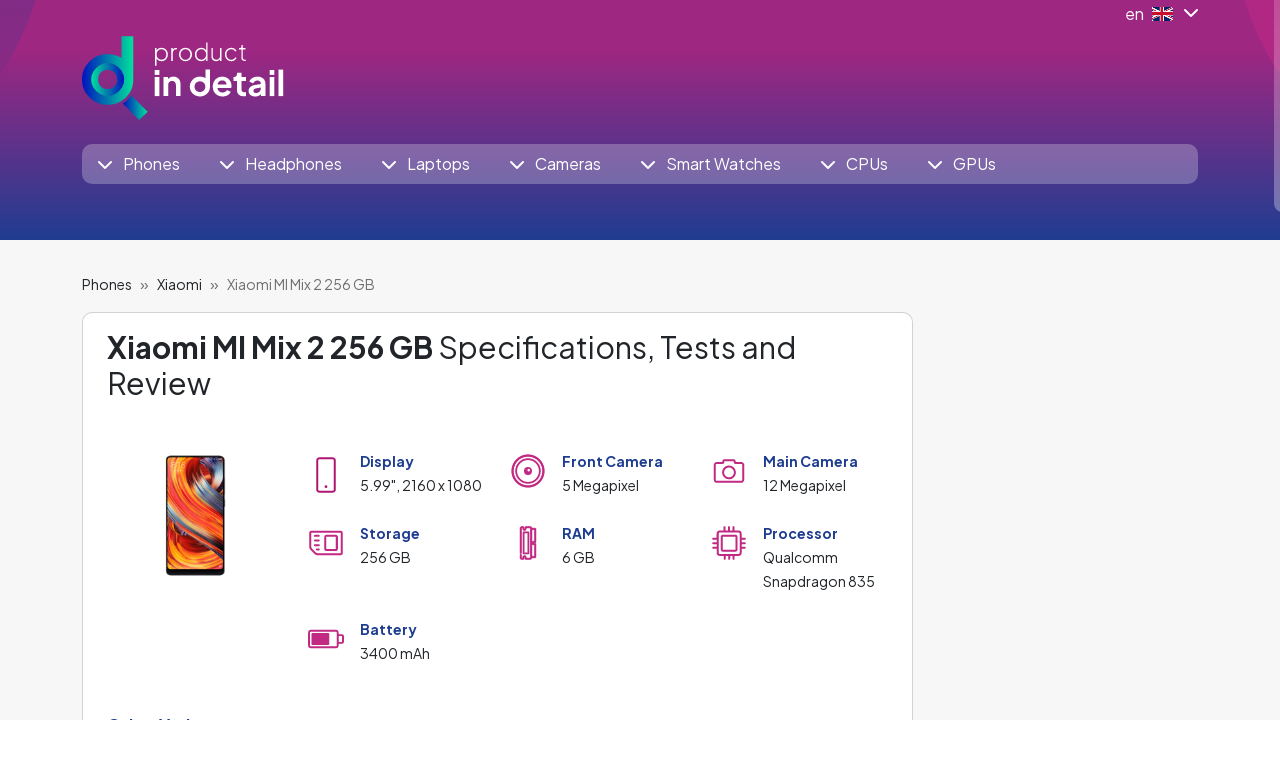

--- FILE ---
content_type: text/html; charset=utf-8
request_url: https://www.productindetail.com/pm/xiaomi-mi-mix-2-256-gb
body_size: 18187
content:
<!DOCTYPE html><html><head><meta charset="utf-8"/>
<script>var __ezHttpConsent={setByCat:function(src,tagType,attributes,category,force,customSetScriptFn=null){var setScript=function(){if(force||window.ezTcfConsent[category]){if(typeof customSetScriptFn==='function'){customSetScriptFn();}else{var scriptElement=document.createElement(tagType);scriptElement.src=src;attributes.forEach(function(attr){for(var key in attr){if(attr.hasOwnProperty(key)){scriptElement.setAttribute(key,attr[key]);}}});var firstScript=document.getElementsByTagName(tagType)[0];firstScript.parentNode.insertBefore(scriptElement,firstScript);}}};if(force||(window.ezTcfConsent&&window.ezTcfConsent.loaded)){setScript();}else if(typeof getEzConsentData==="function"){getEzConsentData().then(function(ezTcfConsent){if(ezTcfConsent&&ezTcfConsent.loaded){setScript();}else{console.error("cannot get ez consent data");force=true;setScript();}});}else{force=true;setScript();console.error("getEzConsentData is not a function");}},};</script>
<script>var ezTcfConsent=window.ezTcfConsent?window.ezTcfConsent:{loaded:false,store_info:false,develop_and_improve_services:false,measure_ad_performance:false,measure_content_performance:false,select_basic_ads:false,create_ad_profile:false,select_personalized_ads:false,create_content_profile:false,select_personalized_content:false,understand_audiences:false,use_limited_data_to_select_content:false,};function getEzConsentData(){return new Promise(function(resolve){document.addEventListener("ezConsentEvent",function(event){var ezTcfConsent=event.detail.ezTcfConsent;resolve(ezTcfConsent);});});}</script>
<script>if(typeof _setEzCookies!=='function'){function _setEzCookies(ezConsentData){var cookies=window.ezCookieQueue;for(var i=0;i<cookies.length;i++){var cookie=cookies[i];if(ezConsentData&&ezConsentData.loaded&&ezConsentData[cookie.tcfCategory]){document.cookie=cookie.name+"="+cookie.value;}}}}
window.ezCookieQueue=window.ezCookieQueue||[];if(typeof addEzCookies!=='function'){function addEzCookies(arr){window.ezCookieQueue=[...window.ezCookieQueue,...arr];}}
addEzCookies([{name:"ezoab_512727",value:"mod110-c; Path=/; Domain=productindetail.com; Max-Age=7200",tcfCategory:"store_info",isEzoic:"true",},{name:"ezosuibasgeneris-1",value:"cdce9c65-3488-4311-59e3-9e240234f3c5; Path=/; Domain=productindetail.com; Expires=Mon, 25 Jan 2027 20:07:42 UTC; Secure; SameSite=None",tcfCategory:"understand_audiences",isEzoic:"true",}]);if(window.ezTcfConsent&&window.ezTcfConsent.loaded){_setEzCookies(window.ezTcfConsent);}else if(typeof getEzConsentData==="function"){getEzConsentData().then(function(ezTcfConsent){if(ezTcfConsent&&ezTcfConsent.loaded){_setEzCookies(window.ezTcfConsent);}else{console.error("cannot get ez consent data");_setEzCookies(window.ezTcfConsent);}});}else{console.error("getEzConsentData is not a function");_setEzCookies(window.ezTcfConsent);}</script><script type="text/javascript" data-ezscrex='false' data-cfasync='false'>window._ezaq = Object.assign({"edge_cache_status":13,"edge_response_time":154,"url":"https://www.productindetail.com/pm/xiaomi-mi-mix-2-256-gb"}, typeof window._ezaq !== "undefined" ? window._ezaq : {});</script><script type="text/javascript" data-ezscrex='false' data-cfasync='false'>window._ezaq = Object.assign({"ab_test_id":"mod110-c"}, typeof window._ezaq !== "undefined" ? window._ezaq : {});window.__ez=window.__ez||{};window.__ez.tf={};</script><script type="text/javascript" data-ezscrex='false' data-cfasync='false'>window.ezDisableAds = true;</script>
<script data-ezscrex='false' data-cfasync='false' data-pagespeed-no-defer>var __ez=__ez||{};__ez.stms=Date.now();__ez.evt={};__ez.script={};__ez.ck=__ez.ck||{};__ez.template={};__ez.template.isOrig=true;__ez.queue=__ez.queue||function(){var e=0,i=0,t=[],n=!1,o=[],r=[],s=!0,a=function(e,i,n,o,r,s,a){var l=arguments.length>7&&void 0!==arguments[7]?arguments[7]:window,d=this;this.name=e,this.funcName=i,this.parameters=null===n?null:w(n)?n:[n],this.isBlock=o,this.blockedBy=r,this.deleteWhenComplete=s,this.isError=!1,this.isComplete=!1,this.isInitialized=!1,this.proceedIfError=a,this.fWindow=l,this.isTimeDelay=!1,this.process=function(){f("... func = "+e),d.isInitialized=!0,d.isComplete=!0,f("... func.apply: "+e);var i=d.funcName.split("."),n=null,o=this.fWindow||window;i.length>3||(n=3===i.length?o[i[0]][i[1]][i[2]]:2===i.length?o[i[0]][i[1]]:o[d.funcName]),null!=n&&n.apply(null,this.parameters),!0===d.deleteWhenComplete&&delete t[e],!0===d.isBlock&&(f("----- F'D: "+d.name),m())}},l=function(e,i,t,n,o,r,s){var a=arguments.length>7&&void 0!==arguments[7]?arguments[7]:window,l=this;this.name=e,this.path=i,this.async=o,this.defer=r,this.isBlock=t,this.blockedBy=n,this.isInitialized=!1,this.isError=!1,this.isComplete=!1,this.proceedIfError=s,this.fWindow=a,this.isTimeDelay=!1,this.isPath=function(e){return"/"===e[0]&&"/"!==e[1]},this.getSrc=function(e){return void 0!==window.__ezScriptHost&&this.isPath(e)&&"banger.js"!==this.name?window.__ezScriptHost+e:e},this.process=function(){l.isInitialized=!0,f("... file = "+e);var i=this.fWindow?this.fWindow.document:document,t=i.createElement("script");t.src=this.getSrc(this.path),!0===o?t.async=!0:!0===r&&(t.defer=!0),t.onerror=function(){var e={url:window.location.href,name:l.name,path:l.path,user_agent:window.navigator.userAgent};"undefined"!=typeof _ezaq&&(e.pageview_id=_ezaq.page_view_id);var i=encodeURIComponent(JSON.stringify(e)),t=new XMLHttpRequest;t.open("GET","//g.ezoic.net/ezqlog?d="+i,!0),t.send(),f("----- ERR'D: "+l.name),l.isError=!0,!0===l.isBlock&&m()},t.onreadystatechange=t.onload=function(){var e=t.readyState;f("----- F'D: "+l.name),e&&!/loaded|complete/.test(e)||(l.isComplete=!0,!0===l.isBlock&&m())},i.getElementsByTagName("head")[0].appendChild(t)}},d=function(e,i){this.name=e,this.path="",this.async=!1,this.defer=!1,this.isBlock=!1,this.blockedBy=[],this.isInitialized=!0,this.isError=!1,this.isComplete=i,this.proceedIfError=!1,this.isTimeDelay=!1,this.process=function(){}};function c(e,i,n,s,a,d,c,u,f){var m=new l(e,i,n,s,a,d,c,f);!0===u?o[e]=m:r[e]=m,t[e]=m,h(m)}function h(e){!0!==u(e)&&0!=s&&e.process()}function u(e){if(!0===e.isTimeDelay&&!1===n)return f(e.name+" blocked = TIME DELAY!"),!0;if(w(e.blockedBy))for(var i=0;i<e.blockedBy.length;i++){var o=e.blockedBy[i];if(!1===t.hasOwnProperty(o))return f(e.name+" blocked = "+o),!0;if(!0===e.proceedIfError&&!0===t[o].isError)return!1;if(!1===t[o].isComplete)return f(e.name+" blocked = "+o),!0}return!1}function f(e){var i=window.location.href,t=new RegExp("[?&]ezq=([^&#]*)","i").exec(i);"1"===(t?t[1]:null)&&console.debug(e)}function m(){++e>200||(f("let's go"),p(o),p(r))}function p(e){for(var i in e)if(!1!==e.hasOwnProperty(i)){var t=e[i];!0===t.isComplete||u(t)||!0===t.isInitialized||!0===t.isError?!0===t.isError?f(t.name+": error"):!0===t.isComplete?f(t.name+": complete already"):!0===t.isInitialized&&f(t.name+": initialized already"):t.process()}}function w(e){return"[object Array]"==Object.prototype.toString.call(e)}return window.addEventListener("load",(function(){setTimeout((function(){n=!0,f("TDELAY -----"),m()}),5e3)}),!1),{addFile:c,addFileOnce:function(e,i,n,o,r,s,a,l,d){t[e]||c(e,i,n,o,r,s,a,l,d)},addDelayFile:function(e,i){var n=new l(e,i,!1,[],!1,!1,!0);n.isTimeDelay=!0,f(e+" ...  FILE! TDELAY"),r[e]=n,t[e]=n,h(n)},addFunc:function(e,n,s,l,d,c,u,f,m,p){!0===c&&(e=e+"_"+i++);var w=new a(e,n,s,l,d,u,f,p);!0===m?o[e]=w:r[e]=w,t[e]=w,h(w)},addDelayFunc:function(e,i,n){var o=new a(e,i,n,!1,[],!0,!0);o.isTimeDelay=!0,f(e+" ...  FUNCTION! TDELAY"),r[e]=o,t[e]=o,h(o)},items:t,processAll:m,setallowLoad:function(e){s=e},markLoaded:function(e){if(e&&0!==e.length){if(e in t){var i=t[e];!0===i.isComplete?f(i.name+" "+e+": error loaded duplicate"):(i.isComplete=!0,i.isInitialized=!0)}else t[e]=new d(e,!0);f("markLoaded dummyfile: "+t[e].name)}},logWhatsBlocked:function(){for(var e in t)!1!==t.hasOwnProperty(e)&&u(t[e])}}}();__ez.evt.add=function(e,t,n){e.addEventListener?e.addEventListener(t,n,!1):e.attachEvent?e.attachEvent("on"+t,n):e["on"+t]=n()},__ez.evt.remove=function(e,t,n){e.removeEventListener?e.removeEventListener(t,n,!1):e.detachEvent?e.detachEvent("on"+t,n):delete e["on"+t]};__ez.script.add=function(e){var t=document.createElement("script");t.src=e,t.async=!0,t.type="text/javascript",document.getElementsByTagName("head")[0].appendChild(t)};__ez.dot=__ez.dot||{};__ez.queue.addFileOnce('/detroitchicago/boise.js', '/detroitchicago/boise.js?gcb=195-0&cb=5', true, [], true, false, true, false);__ez.queue.addFileOnce('/parsonsmaize/abilene.js', '/parsonsmaize/abilene.js?gcb=195-0&cb=e80eca0cdb', true, [], true, false, true, false);__ez.queue.addFileOnce('/parsonsmaize/mulvane.js', '/parsonsmaize/mulvane.js?gcb=195-0&cb=e75e48eec0', true, ['/parsonsmaize/abilene.js'], true, false, true, false);__ez.queue.addFileOnce('/detroitchicago/birmingham.js', '/detroitchicago/birmingham.js?gcb=195-0&cb=539c47377c', true, ['/parsonsmaize/abilene.js'], true, false, true, false);</script>
<script data-ezscrex="false" type="text/javascript" data-cfasync="false">window._ezaq = Object.assign({"ad_cache_level":0,"adpicker_placement_cnt":0,"ai_placeholder_cache_level":0,"ai_placeholder_placement_cnt":-1,"domain":"productindetail.com","domain_id":512727,"ezcache_level":2,"ezcache_skip_code":0,"has_bad_image":0,"has_bad_words":0,"is_sitespeed":0,"lt_cache_level":0,"response_size":90089,"response_size_orig":84236,"response_time_orig":126,"template_id":5,"url":"https://www.productindetail.com/pm/xiaomi-mi-mix-2-256-gb","word_count":0,"worst_bad_word_level":0}, typeof window._ezaq !== "undefined" ? window._ezaq : {});__ez.queue.markLoaded('ezaqBaseReady');</script>
<script type='text/javascript' data-ezscrex='false' data-cfasync='false'>
window.ezAnalyticsStatic = true;

function analyticsAddScript(script) {
	var ezDynamic = document.createElement('script');
	ezDynamic.type = 'text/javascript';
	ezDynamic.innerHTML = script;
	document.head.appendChild(ezDynamic);
}
function getCookiesWithPrefix() {
    var allCookies = document.cookie.split(';');
    var cookiesWithPrefix = {};

    for (var i = 0; i < allCookies.length; i++) {
        var cookie = allCookies[i].trim();

        for (var j = 0; j < arguments.length; j++) {
            var prefix = arguments[j];
            if (cookie.indexOf(prefix) === 0) {
                var cookieParts = cookie.split('=');
                var cookieName = cookieParts[0];
                var cookieValue = cookieParts.slice(1).join('=');
                cookiesWithPrefix[cookieName] = decodeURIComponent(cookieValue);
                break; // Once matched, no need to check other prefixes
            }
        }
    }

    return cookiesWithPrefix;
}
function productAnalytics() {
	var d = {"pr":[6],"omd5":"00a099b090b782137ac8dd2701d04592","nar":"risk score"};
	d.u = _ezaq.url;
	d.p = _ezaq.page_view_id;
	d.v = _ezaq.visit_uuid;
	d.ab = _ezaq.ab_test_id;
	d.e = JSON.stringify(_ezaq);
	d.ref = document.referrer;
	d.c = getCookiesWithPrefix('active_template', 'ez', 'lp_');
	if(typeof ez_utmParams !== 'undefined') {
		d.utm = ez_utmParams;
	}

	var dataText = JSON.stringify(d);
	var xhr = new XMLHttpRequest();
	xhr.open('POST','/ezais/analytics?cb=1', true);
	xhr.onload = function () {
		if (xhr.status!=200) {
            return;
		}

        if(document.readyState !== 'loading') {
            analyticsAddScript(xhr.response);
            return;
        }

        var eventFunc = function() {
            if(document.readyState === 'loading') {
                return;
            }
            document.removeEventListener('readystatechange', eventFunc, false);
            analyticsAddScript(xhr.response);
        };

        document.addEventListener('readystatechange', eventFunc, false);
	};
	xhr.setRequestHeader('Content-Type','text/plain');
	xhr.send(dataText);
}
__ez.queue.addFunc("productAnalytics", "productAnalytics", null, true, ['ezaqBaseReady'], false, false, false, true);
</script><base href="https://www.productindetail.com/pm/xiaomi-mi-mix-2-256-gb"/>
    <!-- Google Tag Manager -->
<script>(function(w,d,s,l,i){w[l]=w[l]||[];w[l].push({'gtm.start':
new Date().getTime(),event:'gtm.js'});var f=d.getElementsByTagName(s)[0],
j=d.createElement(s),dl=l!='dataLayer'?'&l='+l:'';j.async=true;j.src=
'https://www.googletagmanager.com/gtm.js?id='+i+dl;f.parentNode.insertBefore(j,f);
})(window,document,'script','dataLayer','GTM-P9ZC4XW');</script>
<!-- End Google Tag Manager -->

    <!-- Required meta tags -->
    
    <meta name="viewport" content="width=device-width, initial-scale=1.0, shrink-to-fit=no"/>
    <meta http-equiv="X-UA-Compatible" content="IE=edge"/>
    <meta name="robots" content="index,follow"/>
    <meta name="googlebot" content="index,follow,snippet,archive"/>
    <meta name="description" content=""/>

    <title>Xiaomi MI Mix 2 256 GB - full specs, details and review</title>

    <!-- Facebook meta tags -->
    <meta property="og:locale" content="cs_CZ"/>
    <meta property="og:title" content="Xiaomi MI Mix 2 256 GB - full specs, details and review"/>
    <meta property="og:type" content="website"/>
    <meta property="og:url" content="https://www.productindetail.com/pm/xiaomi-mi-mix-2-256-gb"/>
    <meta property="og:site_name" content="Xiaomi MI Mix 2 256 GB - full specs, details and review"/>
    <meta property="og:image" content="https://www.productindetail.com/"/>
    <meta property="og:description" content=""/>

    <!-- Twitter meta tags -->
    <meta name="twitter:card" content="summary"/>
    <meta name="twitter:site" content="@hexadesign"/>
    <meta name="twitter:creator" content="Hexadesign"/>
    <meta name="twitter:title" content="Xiaomi MI Mix 2 256 GB - full specs, details and review"/>
    <meta name="twitter:description" content=""/>
    <meta name="twitter:image" content="https://www.productindetail.com/"/>

    <link rel="preconnect" href="https://fonts.googleapis.com"/>
    <link rel="preconnect" href="https://fonts.gstatic.com" crossorigin=""/>
    <link href="https://fonts.googleapis.com/css2?family=Plus+Jakarta+Sans:wght@400;700&amp;display=swap" rel="stylesheet"/>

    <link rel="stylesheet" media="screen" href="/assets/front/css/main.min.css?v=1709027010128" type="text/css"/>


    <link rel="shortcut icon" href="/assets/base/img/jpg/favicon.jpg?v=1709027010128"/>
<link rel='canonical' href='https://www.productindetail.com/pm/xiaomi-mi-mix-2-256-gb' />
<script type='text/javascript'>
var ezoTemplate = 'orig_site';
var ezouid = '1';
var ezoFormfactor = '1';
</script><script data-ezscrex="false" type='text/javascript'>
var soc_app_id = '0';
var did = 512727;
var ezdomain = 'productindetail.com';
var ezoicSearchable = 1;
</script></head>

<body><noscript><iframe src="https://www.googletagmanager.com/ns.html?id=GTM-P9ZC4XW"
height="0" width="0" style="display:none;visibility:hidden"></iframe></noscript>
    <!-- Google Tag Manager (noscript) -->

<!-- End Google Tag Manager (noscript) -->

    <div class="container">
    </div>
<div class="bg-top-2 pb-2">
	<div class="container">
		<div class="row justify-content-end">
			<div class="col-sm-3 col-md-4 col-lg-4 col-xl-2 col-xxl-1 text-end">
				<div class="btn-group mb-2">
<a href="#" class="text-white text-decoration-none" data-bs-toggle="dropdown" aria-expanded="false">
	<div class="d-flex align-items-center">
		<span class="text-white me-2"> en</span>
		<div class="mb-1">
			<img src="/assets/front/img/svg/flag-gb.svg" class="me-2"/>
			<i class="fa-solid fa-chevron-down"></i>
		</div>
	</div>
</a>

<ul class="dropdown-menu dropdown-menu-end">
		<li>
			<a class="dropdown-item" href="https://www.produktvdetailu.cz">
				<div class="d-flex align-items-center">
					<img src="/assets/front/img/svg/flag-cz.svg" class="me-2 align-middle"/> cs
				</div>
			</a>
		</li>
		<li>
			<a class="dropdown-item" href="https://www.produktvdetaile.sk">
				<div class="d-flex align-items-center">
					<img src="/assets/front/img/svg/flag-sk.svg" class="me-2 align-middle"/> sk
				</div>
			</a>
		</li>
		<li>
			<a class="dropdown-item" href="https://www.produktimdetail.de">
				<div class="d-flex align-items-center">
					<img src="/assets/front/img/svg/flag-ge.svg" class="me-2 align-middle"/> de
				</div>
			</a>
		</li>
		<li>
			<a class="dropdown-item" href="https://www.prodottoindettaglio.it">
				<div class="d-flex align-items-center">
					<img src="/assets/front/img/svg/flag-it.svg" class="me-2 align-middle"/> it
				</div>
			</a>
		</li>
		<li>
			<a class="dropdown-item" href="https://www.productoendetalle.es">
				<div class="d-flex align-items-center">
					<img src="/assets/front/img/svg/flag-es.svg" class="me-2 align-middle"/> es
				</div>
			</a>
		</li>
		<li>
			<a class="dropdown-item" href="https://www.produitendetail.fr">
				<div class="d-flex align-items-center">
					<img src="/assets/front/img/svg/flag-fr.svg" class="me-2 align-middle"/> fr
				</div>
			</a>
		</li>
		<li>
			<a class="dropdown-item" href="https://www.termekreszletesen.hu">
				<div class="d-flex align-items-center">
					<img src="/assets/front/img/svg/flag-hu.svg" class="me-2 align-middle"/> hu
				</div>
			</a>
		</li>
		<li>
			<a class="dropdown-item" href="https://www.produtoemdetalhe.pt">
				<div class="d-flex align-items-center">
					<img src="/assets/front/img/svg/flag-pt.svg" class="me-2 align-middle"/> pt
				</div>
			</a>
		</li>
		<li>
			<a class="dropdown-item" href="https://www.productindetail.ru">
				<div class="d-flex align-items-center">
					<img src="/assets/front/img/svg/flag-ru.svg" class="me-2 align-middle"/> ru
				</div>
			</a>
		</li>
		<li>
			<a class="dropdown-item" href="https://www.produktwdetalach.pl">
				<div class="d-flex align-items-center">
					<img src="/assets/front/img/svg/flag-pl.svg" class="me-2 align-middle"/> pl
				</div>
			</a>
		</li>
		<li>
			<a class="dropdown-item" href="https://www.produtodetalhado.com.br">
				<div class="d-flex align-items-center">
					<img src="/assets/front/img/svg/flag-br.svg" class="me-2 align-middle"/> br
				</div>
			</a>
		</li>
		<li>
			<a class="dropdown-item" href="https://www.produseindetaliu.ro">
				<div class="d-flex align-items-center">
					<img src="/assets/front/img/svg/flag-ro.svg" class="me-2 align-middle"/> ro
				</div>
			</a>
		</li>
</ul>

				</div>

			</div>
		</div>
		<div class="row mb-4">
			<div class="col-lg-4">
					<a href="https://www.productindetail.com"><img src="/assets/front/img/svg/logo-en.svg" class="img-fluid mb-2 mb-lg-0" alt=""/></a>
			</div>
		</div>

<nav class="navbar navbar-expand-lg navbar-dark bg-white bg-opacity-25 rounded py-lg-0 px-2 mb-5">
	<button class="navbar-toggler py-2" type="button" data-bs-toggle="collapse" data-bs-target="#navbarSupportedContent" aria-controls="navbarSupportedContent" aria-expanded="false" aria-label="Toggle navigation">
		<i class="fa-solid fa-bars"></i> Menu
	</button>
	<div class="collapse navbar-collapse" id="navbarSupportedContent">
		<ul class="navbar-nav me-auto mb-2 mb-lg-0">
				<li class="nav-item dropdown pe-xl-4 pe-xxl-5">
					<a class="nav-link" href="#" id="phoneDropdown" role="button" data-bs-toggle="dropdown" aria-expanded="false">
						<i class="fa-solid fa-chevron-down"></i> <span class="ms-2">Phones</span>
					</a>
					<ul class="dropdown-menu" aria-labelledby="phoneDropdown">
						<li><a class="dropdown-item" href="/phones">All Phones</a></li>
						<li><a class="dropdown-item" href="/phones-comparison">Compare Phones</a></li>
					</ul>
				</li>
				<li class="nav-item dropdown pe-xl-4 pe-xxl-5">
					<a class="nav-link" href="#" id="headsetDropdown" role="button" data-bs-toggle="dropdown" aria-expanded="false">
						<i class="fa-solid fa-chevron-down"></i> <span class="ms-2">Headphones</span>
					</a>
					<ul class="dropdown-menu" aria-labelledby="headsetDropdown">
						<li><a class="dropdown-item" href="/headphones">All Headphones</a></li>
						<li><a class="dropdown-item" href="/headphones-comparison">Compare Headphones</a></li>
					</ul>
				</li>
				<li class="nav-item dropdown pe-xl-4 pe-xxl-5">
					<a class="nav-link" href="#" id="notebookDropdown" role="button" data-bs-toggle="dropdown" aria-expanded="false">
						<i class="fa-solid fa-chevron-down"></i> <span class="ms-2">Laptops</span>
					</a>
					<ul class="dropdown-menu" aria-labelledby="notebookDropdown">
						<li><a class="dropdown-item" href="/laptops">All Laptops</a></li>
						<li><a class="dropdown-item" href="/laptops-comparison">Compare Laptops</a></li>
					</ul>
				</li>
				<li class="nav-item dropdown pe-xl-4 pe-xxl-5">
					<a class="nav-link" href="#" id="cameraDropdown" role="button" data-bs-toggle="dropdown" aria-expanded="false">
						<i class="fa-solid fa-chevron-down"></i> <span class="ms-2">Cameras</span>
					</a>
					<ul class="dropdown-menu" aria-labelledby="cameraDropdown">
						<li><a class="dropdown-item" href="/cameras">All Cameras</a></li>
						<li><a class="dropdown-item" href="/cameras-comparison">Compare Cameras</a></li>
					</ul>
				</li>
				<li class="nav-item dropdown pe-xl-4 pe-xxl-5">
					<a class="nav-link" href="#" id="watchDropdown" role="button" data-bs-toggle="dropdown" aria-expanded="false">
						<i class="fa-solid fa-chevron-down"></i> <span class="ms-2">Smart Watches</span>
					</a>
					<ul class="dropdown-menu" aria-labelledby="watchDropdown">
						<li><a class="dropdown-item" href="/smartwatches">All Smartwatches</a></li>
						<li><a class="dropdown-item" href="/smartwatches-comparison">Compare Smartwatches</a></li>
					</ul>
				</li>
				<li class="nav-item dropdown pe-xl-4 pe-xxl-5">
					<a class="nav-link" href="#" id="cpuDropdown" role="button" data-bs-toggle="dropdown" aria-expanded="false">
						<i class="fa-solid fa-chevron-down"></i> <span class="ms-2">CPUs</span>
					</a>
					<ul class="dropdown-menu" aria-labelledby="cpuDropdown">
						<li><a class="dropdown-item" href="/cpu">All Processors</a></li>
						<li><a class="dropdown-item" href="/cpu-comparison">Compare CPUs</a></li>
					</ul>
				</li>
				<li class="nav-item dropdown pe-xl-4 pe-xxl-5">
					<a class="nav-link" href="#" id="gpuDropdown" role="button" data-bs-toggle="dropdown" aria-expanded="false">
						<i class="fa-solid fa-chevron-down"></i> <span class="ms-2">GPUs</span>
					</a>
					<ul class="dropdown-menu" aria-labelledby="gpuDropdown">
						<li><a class="dropdown-item" href="/gpu">All Graphics Cards</a></li>
						<li><a class="dropdown-item" href="/gpu-comparison">Compare GPUs</a></li>
					</ul>
				</li>
		</ul>
	</div>
</nav>
	</div>
</div><div class="bg-gray-100 py-3">
    <div class="container position-relative">

<div class="mx-auto overflow-hidden">
		<!-- Ezoic - PID DE PP HB START - top_of_page -->
		<div id="ezoic-pub-ad-placeholder-119"> </div>
		<!-- End Ezoic - PID DE PP HB START - top_of_page -->
</div>
	</div>
</div>
<div class="bg-gray-100 pb-5">
	<div class="container">
		<div class="row">
            <div class="col-lg-9">
<nav aria-label="breadcrumb">
	<ol class="breadcrumb">
				<li class="breadcrumb-item"><a href="/phones" class="link-dark text-decoration-none"><small>Phones</small></a></li>
				<li class="breadcrumb-item"><a href="/phones/xiaomi" class="link-dark text-decoration-none"><small>Xiaomi</small></a></li>
				<li class="breadcrumb-item active" aria-current="page"><small>Xiaomi MI Mix 2 256 GB</small></li>
	</ol>
</nav>
				<div class="card">
					<div class="card-body px-lg-4">
						<h1 class="fs-2 mb-5"><strong>Xiaomi MI Mix 2 256 GB</strong> Specifications, Tests and Review</h1> 
<div class="row mb-4">
	<div class="col-sm-3 col-lg-3 col-xl-3">
		<img src="https://cdn.cs.1worldsync.com/e4/7c/e47cc833-2da5-4a43-be7a-bd5d5788b637.jpg" class="img-fluid mb-3"/>
	</div>
	<div class="col-sm-9 col-lg-9 col-xl-9">
		<div class="row mb-4">
				<div class="col-sm-6 col-lg-4 mb-4">
					<div class="d-flex align-items-start">
						<img src="/assets/front/img/svg/icon-mobile-display.svg" class="img-fluid me-3 mt-2"/>
						<div class="div">
							<span class="text-navyblue fw-bold"><small>Display </small></span> <br/>
							<small>5.99&#34;, 2160 x 1080 </small>
						</div>
					</div>
				</div>

				<div class="col-sm-6 col-lg-4 mb-4">
					<div class="d-flex align-items-start">
						<img src="/assets/front/img/svg/icon-mobile-camera-front.svg" class="img-fluid me-3 mt-1"/>
						<div class="div">
							<span class="text-navyblue fw-bold"><small>Front Camera </small></span> <br/>
							<small>5 Megapixel</small>
						</div>
					</div>
				</div>

				<div class="col-sm-6 col-lg-4 mb-4">
					<div class="d-flex align-items-start">
						<img src="/assets/front/img/svg/icon-mobile-camera.svg" class="img-fluid me-3 mt-1"/>
						<div class="div">
							<span class="text-navyblue fw-bold"><small>Main Camera </small></span> <br/>
							<small>12 Megapixel</small>
						</div>
					</div>
				</div>


				<div class="col-sm-6 col-lg-4 mb-4">
					<div class="d-flex align-items-start">
						<img src="/assets/front/img/svg/icon-mobile-internal-memory.svg" class="img-fluid me-3 mt-1"/>
						<div class="div">
							<span class="text-navyblue fw-bold"><small>Storage </small></span> <br/>
							<small>256 GB</small>
						</div>
					</div>
				</div>

				<div class="col-sm-6 col-lg-4 mb-4">
					<div class="d-flex align-items-start">
						<img src="/assets/front/img/svg/icon-mobile-ram.svg" class="img-fluid me-3 mt-1"/>
						<div class="div">
							<span class="text-navyblue fw-bold"><small>RAM</small></span> <br/>
							<small>6 GB</small>
						</div>
					</div>
				</div>

				<div class="col-sm-6 col-lg-4 mb-4">
					<div class="d-flex align-items-start">
						<img src="/assets/front/img/svg/icon-mobile-procesor.svg" class="img-fluid me-3 mt-1"/>
						<div class="div">
							<span class="text-navyblue fw-bold"><small>Processor </small></span> <br/>
							<small>Qualcomm Snapdragon 835</small>
						</div>
					</div>
				</div>

				<div class="col-sm-6 col-lg-4 mb-4">
					<div class="d-flex align-items-start">
						<img src="/assets/front/img/svg/icon-mobile-battery.svg" class="img-fluid me-3 mt-1"/>
						<div class="div">
							<span class="text-navyblue fw-bold"><small>Battery </small></span> <br/>
							<small>3400 mAh</small>
						</div>
					</div>
				</div>
		</div>

	</div>
		<p class="fw-bold text-navyblue">Other Variants:</p> 

		<div class="dropdown">
			<button class="btn btn-light btn-lg py-3 px-4 border border-gray text-black bg-white card-hover-violet" type="button" data-bs-toggle="dropdown" aria-expanded="false">

				<div class="d-flex justify-content-start text-start">
					<img src="https://cdn.cs.1worldsync.com/e4/7c/e47cc833-2da5-4a43-be7a-bd5d5788b637.jpg" class="me-2" height="42"/>

					<div>
						<span class="fw-bold">Variants (1)  </span>  <i class="fa-solid fa-chevron-down"></i> <br/>
						<span class="text-muted">Xiaomi MI Mix 2 256 GB</span>
					</div>
				</div>
			</button>
			<ul class="dropdown-menu custom-dropdown w-100">
					<li>
						<a class="dropdown-item bg-gray" href="/pm/xiaomi-mi-mix-2">
							<span class="fw-bold">Xiaomi MI Mix 2</span>
							<span class="text-muted text-wrap">
								<small>
									<br/>
									4G - Dual-SIM - 64 GB - LPDDR4X SDRAM - 6 GB - Qualcomm Snapdragon 835
								</small>
							</span>
						</a>
					</li>
			</ul>
		</div>

</div>					</div>
				</div>

<div class="pt-4 pb-3">

		<ul class="nav nav-justified justify-content-center lead fw-bold">
			<li class="nav-item border-gray-600">
				<a class="nav-link" href="/pm/xiaomi-mi-mix-2-256-gb#specs">SPECS</a>
			</li>
			<li class="nav-item border-start border-gray-600">
				<a class="nav-link" href="/pm/xiaomi-mi-mix-2-256-gb/pictures">PICTURES</a>
			</li>
			<li class="nav-item border-start border-end border-gray-600">
				<a class="nav-link" href="/pm/xiaomi-mi-mix-2-256-gb/alternatives">ALTERNATIVES</a>
			</li>
			<li class="nav-item border-start border-gray-600">
				<a class="nav-link" href="/cm/comparison-xiaomi-mi-mix-2-256-gb">COMPARE</a>
			</li>
		</ul>

</div>



					<div class="card mb-4">
						<div class="card-body p-lg-4">
							<div class="row">
								<div class="col-lg-12">
									<p class="mb-0">Get the key specs, technical data, ratings and full review of Xiaomi MI Mix 2 256 GB all in one place. Compare your selected model with other alternatives and give your decision on the best phone a solid base with our comprehensive overview.</p>
								</div>
							</div>
						</div>
					</div>



<div class="mx-auto overflow-hidden mb-4">
		<!-- Ezoic - PID DE PP BEFORE TAB - under_first_paragraph -->
		<div id="ezoic-pub-ad-placeholder-122"> </div>
		<!-- End Ezoic - PID DE PP BEFORE TAB - under_first_paragraph -->
</div>

				<div class="card rounded-0 mb-2" id="specs">
					<div class="card-body px-lg-4">
						<h2 class="fw-bold text-center mb-4"><span class="text-primary">Xiaomi MI Mix 2 256 GB</span> Full Specifications and Details  </h2>
						<p>
									<a href="#design-and-dimensions" class="btn btn-gray-200 border-gray-300 text-primary fw-bold px-3 me-2 mb-2">design and dimensions</a>
									<a href="#display" class="btn btn-gray-200 border-gray-300 text-primary fw-bold px-3 me-2 mb-2">display</a>
									<a href="#processor" class="btn btn-gray-200 border-gray-300 text-primary fw-bold px-3 me-2 mb-2">processor</a>
									<a href="#memory" class="btn btn-gray-200 border-gray-300 text-primary fw-bold px-3 me-2 mb-2">memory</a>
									<a href="#camera" class="btn btn-gray-200 border-gray-300 text-primary fw-bold px-3 me-2 mb-2">camera</a>
									<a href="#battery-and-charging" class="btn btn-gray-200 border-gray-300 text-primary fw-bold px-3 me-2 mb-2">battery and charging</a>
									<a href="#cellular" class="btn btn-gray-200 border-gray-300 text-primary fw-bold px-3 me-2 mb-2">cellular</a>
									<a href="#communications" class="btn btn-gray-200 border-gray-300 text-primary fw-bold px-3 me-2 mb-2">communications</a>
									<a href="#media" class="btn btn-gray-200 border-gray-300 text-primary fw-bold px-3 me-2 mb-2">media</a>
									<a href="#features" class="btn btn-gray-200 border-gray-300 text-primary fw-bold px-3 me-2 mb-2">features</a>
									<a href="#others" class="btn btn-gray-200 border-gray-300 text-primary fw-bold px-3 me-2 mb-2">others</a>
						</p>
					</div>
				</div>

						<div class="card rounded-0 mb-2" id="design-and-dimensions">
							<table class="table table-striped table-bordered table-hover mb-0">
								<thead class="border-primary">
									<tr class="bg-gradient3 text-white">
										<th scope="col">
											<span class="fw-bold lead">DESIGN AND DIMENSIONS</span>
											<span class="fw-light"><small>Xiaomi MI Mix 2 256 GB</small></span>
										</th>
									</tr>
								</thead>
							</table>
<div class="responsive-table">
	<table class="table table-striped table-hover">
		<tbody>
					<tr>
						<th class="border-end"><small>Product Type</small></th>
						<td class="border-end">
							<small>Smartphone</small>
						</td>
							<td>
							</td>
					</tr>
					<tr>
						<th class="border-end"><small>Form Factor</small></th>
						<td class="border-end">
							<small>Touch</small>
						</td>
							<td>
							</td>
					</tr>
					<tr>
						<th class="border-end"><small>Height</small></th>
						<td class="border-end">
							<small>151.8 mm</small>
						</td>
							<td>
											<i class="fa-solid fa-circle-plus text-teal ms-1"></i> <span class="text-green small">Better than 72 % of phones rated.  </span>
							</td>
					</tr>
					<tr>
						<th class="border-end"><small>Width</small></th>
						<td class="border-end">
							<small>75.5 mm</small>
						</td>
							<td>
											<i class="fa-solid fa-circle-plus text-teal ms-1"></i> <span class="text-green small">Better than 82 % of phones rated.  </span>
							</td>
					</tr>
					<tr>
						<th class="border-end"><small>Depth</small></th>
						<td class="border-end">
							<small>7.7 mm</small>
						</td>
							<td>
											<i class="fa-solid fa-circle-plus text-teal ms-1"></i> <span class="text-green small">Better than 90 % of phones rated.  </span>
							</td>
					</tr>
					<tr>
						<th class="border-end"><small>Weight</small></th>
						<td class="border-end">
							<small>185 g</small>
						</td>
							<td>
											<i class="fa-solid fa-circle-minus text-red ms-1"></i> <span class="text-red small">Worse than 81 % of phones rated.  </span> 
							</td>
					</tr>
					<tr>
						<th class="border-end"><small>Body Colour</small></th>
						<td class="border-end">
							<small>Ceramic black</small>
						</td>
							<td>
							</td>
					</tr>
					<tr>
						<th class="border-end"><small>Body Material</small></th>
						<td class="border-end">
							<small>Ceramic unibody</small>
						</td>
							<td>
							</td>
					</tr>
					<tr>
						<th class="border-end"><small>Waterproof (Water-resistant)</small></th>
						<td class="border-end">
							<small>-</small>
						</td>
							<td>
							</td>
					</tr>
					<tr>
						<th class="border-end"><small>SAR Value</small></th>
						<td class="border-end">
							<small>1.77 W/kg (body), 0.39 W/kg (head)</small>
						</td>
							<td>
							</td>
					</tr>
					<tr>
						<th class="border-end"><small>Connector Type</small></th>
						<td class="border-end">
							<small>USB Type-C - 24 pin USB-C</small>
						</td>
							<td>
							</td>
					</tr>
					<tr>
						<th class="border-end"><small>SIM Card Type (Size)</small></th>
						<td class="border-end">
							<small>Nano SIM</small>
						</td>
							<td>
							</td>
					</tr>
					<tr>
						<th class="border-end"><small>SIM Card Qty</small></th>
						<td class="border-end">
							<small>Dual-SIM</small>
						</td>
							<td>
							</td>
					</tr>
		</tbody>
	</table>
</div>


								<div class="row">
									<div class="col">
										<p class="px-4 pt-3 multi-line toggle-text">
											<small>The Xiaomi MI Mix 2 256 GB has dimensions <strong>151.8 mm</strong> × <strong>75.5 mm</strong> × <strong>7.7 mm</strong>. Its weight is <strong>185 g</strong>.</small>
										</p>
										<a href="#" class="link-dark small fw-semibold px-4 pt-0 d-inline-block mb-3 d-none toggle" data-open-text="Show more" data-close-text="Show less">
											<small>Show more</small>
										</a>

										<div class="result"></div>
									</div>
								</div>
						</div>



						<div class="card rounded-0 mb-2" id="display">
							<table class="table table-striped table-bordered table-hover mb-0">
								<thead class="border-primary">
									<tr class="bg-gradient3 text-white">
										<th scope="col">
											<span class="fw-bold lead">DISPLAY</span>
											<span class="fw-light"><small>Xiaomi MI Mix 2 256 GB</small></span>
										</th>
									</tr>
								</thead>
							</table>
<div class="responsive-table">
	<table class="table table-striped table-hover">
		<tbody>
					<tr>
						<th class="border-end"><small>Display Type</small></th>
						<td class="border-end">
							<small>LCD display</small>
						</td>
							<td>
							</td>
					</tr>
					<tr>
						<th class="border-end"><small>Display Technology</small></th>
						<td class="border-end">
							<small>IPS</small>
						</td>
							<td>
							</td>
					</tr>
					<tr>
						<th class="border-end"><small>Screen Size (Display Size)</small></th>
						<td class="border-end">
							<small>5.99&#34;</small>
						</td>
							<td>
											<i class="fa-solid fa-circle-plus text-teal ms-1"></i> <span class="text-green small">Better than 75 % of phones rated.  </span>
							</td>
					</tr>
					<tr>
						<th class="border-end"><small>Screen Resolution (Display Resolution)</small></th>
						<td class="border-end">
							<small>2160 x 1080 pixels</small>
						</td>
							<td>
											<i class="fa-solid fa-circle-plus text-teal ms-1"></i> <span class="text-green small">Better than 80 % of phones rated.  </span>
							</td>
					</tr>
					<tr>
						<th class="border-end"><small>Pixel Density</small></th>
						<td class="border-end">
							<small>403 ppi</small>
						</td>
							<td>
											<i class="fa-solid fa-circle-plus text-teal ms-1"></i> <span class="text-green small">Better than 58 % of phones rated.  </span>
							</td>
					</tr>
					<tr>
						<th class="border-end"><small>Aspect Ratio</small></th>
						<td class="border-end">
							<small>18:9</small>
						</td>
							<td>
							</td>
					</tr>
					<tr>
						<th class="border-end"><small>Contrast Ratio</small></th>
						<td class="border-end">
							<small>1500:1</small>
						</td>
							<td>
											<i class="fa-solid fa-circle-plus text-teal ms-1"></i> <span class="text-green small">Better than 50 % of phones rated.  </span> 
							</td>
					</tr>
					<tr>
						<th class="border-end"><small>Display Features</small></th>
						<td class="border-end">
							<small>Night Display, Sunlight Display, Reading mode, Colour temperature adjustment, DCI-P3 Wide colour gamut</small>
						</td>
							<td>
							</td>
					</tr>
		</tbody>
	</table>
</div>


								<div class="row">
									<div class="col">
										<p class="px-4 pt-3 multi-line toggle-text">
											<small>The screen size reaches <strong>5.99&#34;</strong> inches. With a large display, phone offers a great experience for watching videos, playing games and reading. The best phones today are 6.5&#39;&#39; or more. They have the advantage of a large display area that allows you to see more content than with conventional display sizes. LCD displays are currently taking a back seat. This is mainly due to higher power consumption. In addition, they have the disadvantage of lower colour contrast, which can be reflected e.g. in the resulting photos. On the other hand, phones with LCD displays are in general cheaper than those with OLED technology. <br/><br/>Display Resolution of Xiaomi MI Mix 2 256 GB is <strong>2160 x 1080 pixels</strong>. A higher display resolution is a prerequisite for a sharper image. The standard for mid-range phones today is a Full HD resolution of 1920 × 1080 px. Cheaper phones, which usually have a smaller diagonal, have an HD resolution of 1280 × 720 px. Smaller resolutions can only be found in older models. Best phones, on the other hand, have a 4K resolution of 3840 x 2160 px. Another important factor having impact on the final image is display´s pixel density. In case of this model, the value reaches <strong>403 ppi</strong>. With pixel density, the higher the value, the sharper the image will be. On average today, the image fineness value is around 350-400 ppi. This will guarantee a sufficiently fine and sharp image for normal use. However, the best phones on the market today are equipped with pixel density of 450 ppi or higher.</small>
										</p>
										<a href="#" class="link-dark small fw-semibold px-4 pt-0 d-inline-block mb-3 d-none toggle" data-open-text="Show more" data-close-text="Show less">
											<small>Show more</small>
										</a>

										<div class="result"></div>
									</div>
								</div>
						</div>


<div class="mx-auto d-block d-lg-none overflow-hidden my-3">
		<!-- Ezoic - PID DE PP 2-3 TAB - long_content -->
		<div id="ezoic-pub-ad-placeholder-131"> </div>
		<!-- End Ezoic - PID DE PP 2-3 TAB - long_content -->
</div>


						<div class="card rounded-0 mb-2" id="processor">
							<table class="table table-striped table-bordered table-hover mb-0">
								<thead class="border-primary">
									<tr class="bg-gradient3 text-white">
										<th scope="col">
											<span class="fw-bold lead">PROCESSOR</span>
											<span class="fw-light"><small>Xiaomi MI Mix 2 256 GB</small></span>
										</th>
									</tr>
								</thead>
							</table>
<div class="responsive-table">
	<table class="table table-striped table-hover">
		<tbody>
					<tr>
						<th class="border-end"><small>Processor Type (CPU)</small></th>
						<td class="border-end">
							<small>Qualcomm Snapdragon 835</small>
						</td>
							<td>
							</td>
					</tr>
					<tr>
						<th class="border-end"><small>Clock Speed</small></th>
						<td class="border-end">
							<small>2.45 GHz</small>
						</td>
							<td>
											<i class="fa-solid fa-circle-plus text-teal ms-1"></i> <span class="text-green small">Better than 87 % of phones rated.  </span>
							</td>
					</tr>
					<tr>
						<th class="border-end"><small>Graphics System (GPU)</small></th>
						<td class="border-end">
							<small>Qualcomm ADRENO 540</small>
						</td>
							<td>
							</td>
					</tr>
		</tbody>
	</table>
</div>


								<div class="row">
									<div class="col">
										<p class="px-4 pt-3 multi-line toggle-text">
											<small>Xiaomi MI Mix 2 256 GB is supplied with <strong>Qualcomm Snapdragon 835</strong>. Another important parameter is the processor frequency, which indicates how many instructions the phone can process in one second. Similar to refresh rate, the higher the number, the faster the phone responds. Processor frequency of phone Xiaomi MI Mix 2 256 GB is <strong>2.45 GHz</strong>. As standard today, you&#39;ll find this value between 1.8 GHz and 2.8 GHz. <br/><br/>The processor also includes the graphics accelerator <strong>Qualcomm ADRENO 540</strong>.</small>
										</p>
										<a href="#" class="link-dark small fw-semibold px-4 pt-0 d-inline-block mb-3 d-none toggle" data-open-text="Show more" data-close-text="Show less">
											<small>Show more</small>
										</a>

										<div class="result"></div>
									</div>
								</div>
						</div>


<div class="mx-auto d-none d-lg-block overflow-hidden my-3">
		<!-- Ezoic - PID DE PP HB TAB1 - mid_content -->
		<div id="ezoic-pub-ad-placeholder-613"> </div>
		<!-- End Ezoic - PID DE PP HB TAB1 - mid_content -->
</div>

							<div id="ads-break"></div>

						<div class="card rounded-0 mb-2" id="memory">
							<table class="table table-striped table-bordered table-hover mb-0">
								<thead class="border-primary">
									<tr class="bg-gradient3 text-white">
										<th scope="col">
											<span class="fw-bold lead">MEMORY</span>
											<span class="fw-light"><small>Xiaomi MI Mix 2 256 GB</small></span>
										</th>
									</tr>
								</thead>
							</table>
<div class="responsive-table">
	<table class="table table-striped table-hover">
		<tbody>
					<tr>
						<th class="border-end"><small>RAM</small></th>
						<td class="border-end">
							<small>LPDDR4X SDRAM - 6 GB</small>
						</td>
							<td>
											<i class="fa-solid fa-circle-plus text-teal ms-1"></i> <span class="text-green small">Better than 89 % of phones rated.  </span>
							</td>
					</tr>
					<tr>
						<th class="border-end"><small>Internal Memory Size (Storage Capacity)</small></th>
						<td class="border-end">
							<small>256 GB</small>
						</td>
							<td>
											<i class="fa-solid fa-circle-plus text-teal ms-1"></i> <span class="text-green small">Better than 98 % of phones rated.  </span>
							</td>
					</tr>
		</tbody>
	</table>
</div>


								<div class="row">
									<div class="col">
										<p class="px-4 pt-3 multi-line toggle-text">
											<small>One of the most important parameters for user´s decision is often internal memory capacity. The larger it is, the more apps, photos, movies and other files your phone can store. This phone has <strong>256 GB</strong> storage. Best phones like this one have 256 GB to 1 TB of memory, which is already enough for even the most demanding geeks who use the phone to create videos, take high-resolution photos and play more demanding games. The downside is that with most phones, you&#39;ll have to pay extra for that kind of storage capacity. Nowadays, you can usually find one phone model on the market with several different memory sizes. This allows each user to choose what suits them best. <br/><br/>Size of the RAM memory tells us how powerful the phone is. Xiaomi MI Mix 2 256 GB is equipped with <strong>LPDDR4X SDRAM - 6 GB</strong>. Commonly today you will find phones with 6 to 8 GB of RAM. This means that the phone can easily handle normal operation and more demanding applications or games. Higher RAM of 12 GB can be found in best phones on market and are ideal especially for avid gamers. On the other hand, operating memory below 4 GB is more of an issue with lower-end phones and older models. However, even they will find their fans among less demanding users, who don´t want to spend much on buying new phone.</small>
										</p>
										<a href="#" class="link-dark small fw-semibold px-4 pt-0 d-inline-block mb-3 d-none toggle" data-open-text="Show more" data-close-text="Show less">
											<small>Show more</small>
										</a>

										<div class="result"></div>
									</div>
								</div>
						</div>


<div class="mx-auto d-block d-lg-none overflow-hidden my-3">
		<!-- Ezoic - PID DE PP 4-5 TAB - longest_content -->
		<div id="ezoic-pub-ad-placeholder-132"> </div>
		<!-- End Ezoic - PID DE PP 4-5 TAB - longest_content -->
</div>


						<div class="card rounded-0 mb-2" id="camera">
							<table class="table table-striped table-bordered table-hover mb-0">
								<thead class="border-primary">
									<tr class="bg-gradient3 text-white">
										<th scope="col">
											<span class="fw-bold lead">CAMERA</span>
											<span class="fw-light"><small>Xiaomi MI Mix 2 256 GB</small></span>
										</th>
									</tr>
								</thead>
							</table>
<div class="responsive-table">
	<table class="table table-striped table-hover">
		<tbody>
		</tbody>
	</table>
</div>


									<table class="table table-striped table-bordered table-hover mb-0">
										<thead class="border-primary">
											<tr>
												<th scope="col" class="text-primary"> MAIN CAMERA</th>
											</tr>
										</thead>
									</table>
<div class="responsive-table">
	<table class="table table-striped table-hover">
		<tbody>
					<tr>
						<th class="border-end"><small>Number of Main Cameras</small></th>
						<td class="border-end">
							<small>1</small>
						</td>
							<td>
							</td>
					</tr>
					<tr>
						<th class="border-end"><small>Sensor Resolution</small></th>
						<td class="border-end">
							<small>12 Megapixel</small>
						</td>
							<td>
											<i class="fa-solid fa-circle-plus text-teal ms-1"></i> <span class="text-green small">Better than 62 % of phones rated.  </span>
							</td>
					</tr>
					<tr>
						<th class="border-end"><small>Sensor Name</small></th>
						<td class="border-end">
							<small>Sony Exmor RX IMX386 sensor</small>
						</td>
							<td>
							</td>
					</tr>
					<tr>
						<th class="border-end"><small>Lens Aperture</small></th>
						<td class="border-end">
							<small>F/2.0</small>
						</td>
							<td>
											<i class="fa-solid fa-circle-minus text-red ms-1"></i> <span class="text-red small">Worse than 52 % of phones rated.  </span> 
							</td>
					</tr>
					<tr>
						<th class="border-end"><small>Lens Construction</small></th>
						<td class="border-end">
							<small>5-element</small>
						</td>
							<td>
							</td>
					</tr>
					<tr>
						<th class="border-end"><small>Optical Image Stabiliser (OIS)</small></th>
						<td class="border-end">
							<small>4-axis OIS (Optical Image Stabilisation)</small>
						</td>
							<td>
											<i class="fa-solid fa-circle-plus text-teal ms-1"></i> <span class="text-green small">Better than 87 % of phones rated.  </span> 
							</td>
					</tr>
					<tr>
						<th class="border-end"><small>Focus Adjustment</small></th>
						<td class="border-end">
							<small>Automatic</small>
						</td>
							<td>
							</td>
					</tr>
					<tr>
						<th class="border-end"><small>Special Effects</small></th>
						<td class="border-end">
							<small>HDR</small>
						</td>
							<td>
							</td>
					</tr>
					<tr>
						<th class="border-end"><small>Camera Modes</small></th>
						<td class="border-end">
							<small>Burst mode, Panorama, low-light shots</small>
						</td>
							<td>
							</td>
					</tr>
					<tr>
						<th class="border-end"><small>Face Recognition (Face ID)</small></th>
						<td class="border-end">
							<small>Face recognition</small>
						</td>
							<td>
											<i class="fa-solid fa-circle-plus text-teal ms-1"></i> <span class="text-green small">Better than 79 % of phones rated.  </span> 
							</td>
					</tr>
					<tr>
						<th class="border-end"><small>Light Source</small></th>
						<td class="border-end">
							<small>Dual flash</small>
						</td>
							<td>
							</td>
					</tr>
					<tr>
						<th class="border-end"><small>Video Resolutions</small></th>
						<td class="border-end">
							<small>1920 x 1080 (1080p) at 30 fps, 1280 x 720 (720p) at 30 fps, 3840 x 2160 (4K) at 30 fps, Slo-mo video 1280 x 720 (720p) at 120 fps</small>
						</td>
							<td>
							</td>
					</tr>
					<tr>
						<th class="border-end"><small>Camera Features (Functions)</small></th>
						<td class="border-end">
							<small>Phase Detect Auto-Focus (PDAF), Two-tone flash</small>
						</td>
							<td>
							</td>
					</tr>
		</tbody>
	</table>
</div>


<div class="mx-auto d-none d-lg-block overflow-hidden my-3">
		<!-- Ezoic - PID DE PP HB (PM) FCAMERA - long_content -->
		<div id="ezoic-pub-ad-placeholder-124"> </div>
		<!-- End Ezoic - PID DE PP HB (PM) FCAMERA - long_content -->
</div>

									<table class="table table-striped table-bordered table-hover mb-0">
										<thead class="border-primary">
											<tr>
												<th scope="col" class="text-primary"> FRONT CAMERA</th>
											</tr>
										</thead>
									</table>
<div class="responsive-table">
	<table class="table table-striped table-hover">
		<tbody>
					<tr>
						<th class="border-end"><small>Number of Front Cameras</small></th>
						<td class="border-end">
							<small>1</small>
						</td>
							<td>
							</td>
					</tr>
					<tr>
						<th class="border-end"><small>Sensor Resolution (Front)</small></th>
						<td class="border-end">
							<small>5 Megapixel</small>
						</td>
							<td>
											<i class="fa-solid fa-circle-minus text-red ms-1"></i> <span class="text-red small">Worse than 55 % of phones rated.  </span> 
							</td>
					</tr>
					<tr>
						<th class="border-end"><small>Special Effects (Front)</small></th>
						<td class="border-end">
							<small>Mirror</small>
						</td>
							<td>
							</td>
					</tr>
					<tr>
						<th class="border-end"><small>Camera Modes (Front)</small></th>
						<td class="border-end">
							<small>Beautify with 36 smart beauty profiles, realtime Beautify</small>
						</td>
							<td>
							</td>
					</tr>
					<tr>
						<th class="border-end"><small>Face Recognition (Face ID)</small></th>
						<td class="border-end">
							<small>Face recognition</small>
						</td>
							<td>
											<i class="fa-solid fa-circle-plus text-teal ms-1"></i> <span class="text-green small">Better than 92 % of phones rated.  </span> 
							</td>
					</tr>
					<tr>
						<th class="border-end"><small>Video Resolutions (Front)</small></th>
						<td class="border-end">
							<small>1920 x 1080 (1080p)</small>
						</td>
							<td>
							</td>
					</tr>
					<tr>
						<th class="border-end"><small>Camera Features (Front)</small></th>
						<td class="border-end">
							<small>Selfie countdown</small>
						</td>
							<td>
							</td>
					</tr>
		</tbody>
	</table>
</div>


								<div class="row">
									<div class="col">
										<p class="px-4 pt-3 multi-line toggle-text">
											<small>The rear camera of the Xiaomi MI Mix 2 256 GB has only one lens. Single lens is more typical for older phones or lower-end phones with lower quality cameras. The rear cameras of modern phones nowadays are usually equipped with two, three and sometimes even five rear camera lenses. The resolution of main lens is <strong>12 Megapixel</strong>. Nonetheless, resolution alone does not necessarily mean a good photo. Therefore, you should look at other parameters such as lens aperture or pixel size. Another important factor is the aperture, which in this case is <strong>F/2.0</strong> and determines how much light passes through the sensor. Best phones have an aperture of up to F/1.5. But the most common lenses today are F/1.8 to F/2.2. In this case, the lower the number after the slash, the higher the photo quality. An undeniable advantage is the optical image stabilisation, which makes image significantly more stable without any loss in quality. Cheaper phone models are equipped with electronic stabilisation, which has a negative effect on the resulting image quality. Many people will also benefit from the facial recognition feature. In translation it means the camera can recognise face of person in the frame and automatically focus on it. <br/><br/><b>Front camera</b><br/> The front camera of phone Xiaomi MI Mix 2 256 GB has one lens. This number of lenses is standard on most smartphones nowadays. The lens is equipped with <strong>5 Megapixel</strong>. However, do not forget there are other factors than resolution having impact on the final quality of front camera photos. <br/><br/>The facial recognition feature is just a nice cherry on top.</small>
										</p>
										<a href="#" class="link-dark small fw-semibold px-4 pt-0 d-inline-block mb-3 d-none toggle" data-open-text="Show more" data-close-text="Show less">
											<small>Show more</small>
										</a>

										<div class="result"></div>
									</div>
								</div>
						</div>


<div class="mx-auto d-block d-lg-none overflow-hidden my-3">
		<!-- Ezoic - PID DE PP HB 5-6 - incontent_5 -->
		<div id="ezoic-pub-ad-placeholder-136"> </div>
		<!-- End Ezoic - PID DE PP HB 5-6 - incontent_5 -->
</div>


						<div class="card rounded-0 mb-2" id="battery-and-charging">
							<table class="table table-striped table-bordered table-hover mb-0">
								<thead class="border-primary">
									<tr class="bg-gradient3 text-white">
										<th scope="col">
											<span class="fw-bold lead">BATTERY AND CHARGING</span>
											<span class="fw-light"><small>Xiaomi MI Mix 2 256 GB</small></span>
										</th>
									</tr>
								</thead>
							</table>
<div class="responsive-table">
	<table class="table table-striped table-hover">
		<tbody>
					<tr>
						<th class="border-end"><small>Battery Capacity (Battery Size)</small></th>
						<td class="border-end">
							<small>3400 mAh</small>
						</td>
							<td>
											<i class="fa-solid fa-circle-plus text-teal ms-1"></i> <span class="text-green small">Better than 76 % of phones rated.  </span>
							</td>
					</tr>
					<tr>
						<th class="border-end"><small>Fast Charging Technology</small></th>
						<td class="border-end">
							<small>Qualcomm Quick Charge 3.0</small>
						</td>
							<td>
											<i class="fa-solid fa-circle-plus text-teal ms-1"></i> <span class="text-green small">Better than 86 % of phones rated.  </span> 
							</td>
					</tr>
					<tr>
						<th class="border-end"><small>Battery Technology</small></th>
						<td class="border-end">
							<small>Lithium Ion</small>
						</td>
							<td>
							</td>
					</tr>
		</tbody>
	</table>
</div>


								<div class="row">
									<div class="col">
										<p class="px-4 pt-3 multi-line toggle-text">
											<small>The battery size of Xiaomi MI Mix 2 256 GB is <strong>3400 mAh</strong>. Nevertheless, battery capacity is not the only factor that affects the phone&#39;s battery life. For example - the size of the display, the performance of the processor, the use of data functions and, of course, the intensity of use of phone in general all have a significant impact on battery life. Standard for most smartphones today is a battery capacity of around 4500 to 5000 mAH. Phones with this battery size usually guarantee a phone life of at least 1 day. Older or cheaper smartphone models can then reach battery capacities typically around 2500 mAH and below. With this capacity, you may find that if you use your phone heavily, you may need to recharge your phone during the day. The fast charging function will also please many people. Owing to fast charging, phone charges up to several times faster, which you will appreciate, for example, on the go.</small>
										</p>
										<a href="#" class="link-dark small fw-semibold px-4 pt-0 d-inline-block mb-3 d-none toggle" data-open-text="Show more" data-close-text="Show less">
											<small>Show more</small>
										</a>

										<div class="result"></div>
									</div>
								</div>
						</div>



						<div class="card rounded-0 mb-2" id="cellular">
							<table class="table table-striped table-bordered table-hover mb-0">
								<thead class="border-primary">
									<tr class="bg-gradient3 text-white">
										<th scope="col">
											<span class="fw-bold lead">CELLULAR</span>
											<span class="fw-light"><small>Xiaomi MI Mix 2 256 GB</small></span>
										</th>
									</tr>
								</thead>
							</table>
<div class="responsive-table">
	<table class="table table-striped table-hover">
		<tbody>
					<tr>
						<th class="border-end"><small>Technology</small></th>
						<td class="border-end">
							<small>CDMA2000 1X / GSM / WCDMA (UMTS) / TD-SCDMA</small>
						</td>
							<td>
							</td>
					</tr>
					<tr>
						<th class="border-end"><small>Mobile Broadband Generation</small></th>
						<td class="border-end">
							<small>4G</small>
						</td>
							<td>
											<i class="fa-solid fa-circle-plus text-teal ms-1"></i> <span class="text-green small">Better than 88 % of phones rated.  </span>
							</td>
					</tr>
					<tr>
						<th class="border-end"><small>Navigation</small></th>
						<td class="border-end">
							<small>GPS, A-GPS, GLONASS, BeiDou</small>
						</td>
							<td>
							</td>
					</tr>
		</tbody>
	</table>
</div>


								<div class="row">
									<div class="col">
										<p class="px-4 pt-3 multi-line toggle-text">
											<small>Standard 4G connectivity is currently being replaced by 5G, but is still the preserve of the latest phones. Xiaomi MI Mix 2 256 GB supports <strong>4G</strong>. 3G connectivity is now only found in the oldest phones.</small>
										</p>
										<a href="#" class="link-dark small fw-semibold px-4 pt-0 d-inline-block mb-3 d-none toggle" data-open-text="Show more" data-close-text="Show less">
											<small>Show more</small>
										</a>

										<div class="result"></div>
									</div>
								</div>
						</div>


<div class="mx-auto overflow-hidden my-3">
		<!-- Ezoic - PID DE PP HB 7-8 - incontent_7 -->
		<div id="ezoic-pub-ad-placeholder-125"> </div>
		<!-- End Ezoic - PID DE PP HB 7-8 - incontent_7 -->
</div>


						<div class="card rounded-0 mb-2" id="communications">
							<table class="table table-striped table-bordered table-hover mb-0">
								<thead class="border-primary">
									<tr class="bg-gradient3 text-white">
										<th scope="col">
											<span class="fw-bold lead">COMMUNICATIONS</span>
											<span class="fw-light"><small>Xiaomi MI Mix 2 256 GB</small></span>
										</th>
									</tr>
								</thead>
							</table>
<div class="responsive-table">
	<table class="table table-striped table-hover">
		<tbody>
					<tr>
						<th class="border-end"><small>Data Transmission</small></th>
						<td class="border-end">
							<small>GPRS, EDGE, EV-DO, HSDPA, HSUPA, HSPA+, VoLTE, FDD-LTE, TDD-LTE</small>
						</td>
							<td>
							</td>
					</tr>
					<tr>
						<th class="border-end"><small>2G Band</small></th>
						<td class="border-end">
							<small>850 GSM, 900 GSM, 1800 GSM, 1900 GSM, 800 CDMA2000 1X, 1900 CDMA2000 1X</small>
						</td>
							<td>
							</td>
					</tr>
					<tr>
						<th class="border-end"><small>3G UMTS Band</small></th>
						<td class="border-end">
							<small>Band 1, Band 2, Band 3, Band 4, Band 5, Band 6, Band 8, Band 9, Band 19</small>
						</td>
							<td>
							</td>
					</tr>
					<tr>
						<th class="border-end"><small>3G UMTS Frequency</small></th>
						<td class="border-end">
							<small>2100, 1900, 1800, 1700, 850, 800, 900, 1700, 800</small>
						</td>
							<td>
							</td>
					</tr>
					<tr>
						<th class="border-end"><small>4G LTE Band</small></th>
						<td class="border-end">
							<small>Band 1, Band 2, Band 3, Band 4, Band 5, Band 7, Band 8, Band 12, Band 13, Band 17, Band 18, Band 19, Band 20, Band 25, Band 26, Band 27, Band 28, Band 29, Band 30, Band 34, Band 38, Band 39, Band 40, Band 41</small>
						</td>
							<td>
							</td>
					</tr>
					<tr>
						<th class="border-end"><small>4G LTE Frequency</small></th>
						<td class="border-end">
							<small>FDD 2100, FDD 1900 PCS, FDD 1800+, FDD 1700 - 2110 AWS, FDD 850, FDD 2600, FDD 900, FDD 700a, FDD 700c, FDD 700b, FDD 800 lower, FDD 800 upper, FDD 800 DD, FDD 1900+, FDD 850+, FDD 800 SMR, FDD 700 APT, FDD 700d, FDD 2300 WCS, TDD 2000, TDD 2600, TDD 1900, TDD 2300, TDD 2500</small>
						</td>
							<td>
							</td>
					</tr>
					<tr>
						<th class="border-end"><small>Wireless Interface</small></th>
						<td class="border-end">
							<small>IEEE 802.11a/b/g/n/ac</small>
						</td>
							<td>
							</td>
					</tr>
					<tr>
						<th class="border-end"><small>Bluetooth</small></th>
						<td class="border-end">
							<small>Bluetooth 5.0</small>
						</td>
							<td>
							</td>
					</tr>
					<tr>
						<th class="border-end"><small>NFC</small></th>
						<td class="border-end">
							<small>Yes</small>
						</td>
							<td>
											<i class="fa-solid fa-circle-plus text-teal ms-1"></i> <span class="text-green small">Better than 66 % of phones rated.  </span> 
							</td>
					</tr>
					<tr>
						<th class="border-end"><small>Messaging Services</small></th>
						<td class="border-end">
							<small>SMS, MMS</small>
						</td>
							<td>
							</td>
					</tr>
		</tbody>
	</table>
</div>


								<div class="row">
									<div class="col">
										<p class="px-4 pt-3 multi-line toggle-text">
											<small>Contactless payments are not a problem with this phone, thanks to NFC function. It can also be used, for example, to unlock doors or load menus in a restaurant using an NFC tag. <strong>Bluetooth 5.0</strong> must not be missing from the basic package. It makes it easy to connect wireless headphones to your phone, connect your phone to your TV, tablet, speaker and more.</small>
										</p>
										<a href="#" class="link-dark small fw-semibold px-4 pt-0 d-inline-block mb-3 d-none toggle" data-open-text="Show more" data-close-text="Show less">
											<small>Show more</small>
										</a>

										<div class="result"></div>
									</div>
								</div>
						</div>



						<div class="card rounded-0 mb-2" id="media">
							<table class="table table-striped table-bordered table-hover mb-0">
								<thead class="border-primary">
									<tr class="bg-gradient3 text-white">
										<th scope="col">
											<span class="fw-bold lead">MEDIA</span>
											<span class="fw-light"><small>Xiaomi MI Mix 2 256 GB</small></span>
										</th>
									</tr>
								</thead>
							</table>
<div class="responsive-table">
	<table class="table table-striped table-hover">
		<tbody>
					<tr>
						<th class="border-end"><small>Supported Digital Audio Standards</small></th>
						<td class="border-end">
							<small>WAV, AAC, PCM, AMR, MP3, FLAC, AAC +, eAAC+, APE (Monkey&#39;s Audio), AMR-WB, AMR-NB</small>
						</td>
							<td>
							</td>
					</tr>
					<tr>
						<th class="border-end"><small>Supported Digital Video Standards</small></th>
						<td class="border-end">
							<small>MKV, XviD, MPEG-4, H.264, M4V, HEVC, H.265, ASP</small>
						</td>
							<td>
							</td>
					</tr>
					<tr>
						<th class="border-end"><small>Sound Enhancements</small></th>
						<td class="border-end">
							<small>Dual ADC HD voice recording</small>
						</td>
							<td>
							</td>
					</tr>
		</tbody>
	</table>
</div>


						</div>



						<div class="card rounded-0 mb-2" id="features">
							<table class="table table-striped table-bordered table-hover mb-0">
								<thead class="border-primary">
									<tr class="bg-gradient3 text-white">
										<th scope="col">
											<span class="fw-bold lead">FEATURES</span>
											<span class="fw-light"><small>Xiaomi MI Mix 2 256 GB</small></span>
										</th>
									</tr>
								</thead>
							</table>
<div class="responsive-table">
	<table class="table table-striped table-hover">
		<tbody>
					<tr>
						<th class="border-end"><small>Phone Functions</small></th>
						<td class="border-end">
							<small>Speakerphone, voice control, call timer, conference call, vibrating alert</small>
						</td>
							<td>
							</td>
					</tr>
					<tr>
						<th class="border-end"><small>Sensors</small></th>
						<td class="border-end">
							<small>Accelerometer, ambient light sensor, digital compass, barometer, gyro sensor, hall sensor, ultrasonic proximity sensor</small>
						</td>
							<td>
							</td>
					</tr>
					<tr>
						<th class="border-end"><small>Security Devices</small></th>
						<td class="border-end">
							<small>Fingerprint reader</small>
						</td>
							<td>
							</td>
					</tr>
					<tr>
						<th class="border-end"><small>Additional Phone Features</small></th>
						<td class="border-end">
							<small>MU-MIMO technology, Chip-On-Film technology</small>
						</td>
							<td>
							</td>
					</tr>
		</tbody>
	</table>
</div>


						</div>



						<div class="card rounded-0 mb-2" id="others">
							<table class="table table-striped table-bordered table-hover mb-0">
								<thead class="border-primary">
									<tr class="bg-gradient3 text-white">
										<th scope="col">
											<span class="fw-bold lead">OTHERS</span>
											<span class="fw-light"><small>Xiaomi MI Mix 2 256 GB</small></span>
										</th>
									</tr>
								</thead>
							</table>
<div class="responsive-table">
	<table class="table table-striped table-hover">
		<tbody>
					<tr>
						<th class="border-end"><small>Included Accessories</small></th>
						<td class="border-end">
							<small>Power adapter, SIM card removal tool, USB-C cable, Mi MIX 2 protective cover, Type-C to audio converter</small>
						</td>
							<td>
							</td>
					</tr>
		</tbody>
	</table>
</div>


						</div>




			</div>


			<div id="addColumn" class="col-lg-3">
<div id="box1" class="d-none d-lg-block overflow-hidden" style="height: 600px">
		<!-- Ezoic - PID DE PP VB1 - sidebar_middle -->
		<div id="ezoic-pub-ad-placeholder-120"> </div>
		<!-- End Ezoic - PID DE PP VB1 - sidebar_middle -->
</div>

<div id="box2" class="d-none d-lg-block overflow-hidden" style="height: 600px">
		<!-- Ezoic - PID DE PP VB2 - sidebar_middle -->
		<div id="ezoic-pub-ad-placeholder-121"> </div>
		<!-- End Ezoic - PID DE PP VB2 - sidebar_middle -->
</div>

<script>
	document.addEventListener('DOMContentLoaded', function () {
		const box1 = document.getElementById('box1');
		const box2 = document.getElementById('box2');
		const adsBreak = document.getElementById('ads-break');
		const adsEnd = document.getElementById('ads-end');

		gsap.registerPlugin(ScrollTrigger);

		ScrollTrigger.create({
			trigger: box1,
			start: 'top',
			endTrigger: adsBreak,
			end: '-600px',
			pin: true
		});

		ScrollTrigger.create({
			trigger: box2,
			start: 'top',
			endTrigger: adsEnd,
			end: '-600px',
			pin: true
		});
	});
</script>





			</div>

		</div>

		<div id="ads-end"></div>


<div class="mx-auto overflow-hidden mt-3">
		<!-- Ezoic - PID DE PP HB1 - bottom_of_page -->
		<div id="ezoic-pub-ad-placeholder-126"> </div>
		<!-- End Ezoic - PID DE PP HB1 - bottom_of_page -->
</div>


			<p class="lead fw-bold mt-4">
				Similar Phones
			</p>
			<div class="row">
				
<div class="col-md-6 col-lg-4 col-xl-3 col-xxl-2 mb-4">
	<div class="card h-100">
		<div class="card-body text-center d-flex flex-column">
			<a href="/pm/huawei-mate-10-lite" class="text-decoration-none">
				<img src="https://cdn.cs.1worldsync.com/c8/79/c879e2f3-c0ed-4ffc-a7a6-796639b2fd2a.jpg" class="img-fluid mb-3"/>
			</a>

			<p>
				<a href="/pm/huawei-mate-10-lite" class="text-decoration-none">
					<strong>Huawei Mate 10 Lite</strong> <br/>
					<span class="text-dark"><small>Specifications</small></span>
				</a>
			</p>
			
				<a href="/cm/comparison-huawei-mate-10-lite" class="text-decoration-none text-dark small mt-auto"><i class="fa-solid fa-circle-plus text-teal me-1"></i> <strong>Compare product</strong></a>
		</div>
	</div>
</div>
<div class="col-md-6 col-lg-4 col-xl-3 col-xxl-2 mb-4">
	<div class="card h-100">
		<div class="card-body text-center d-flex flex-column">
			<a href="/pm/samsung-galaxy-grand-prime-plus-dual-sim" class="text-decoration-none">
				<img src="https://cdn.cs.1worldsync.com/6b/66/6b66634e-b191-4d73-a386-f67ac8b5a633.jpg" class="img-fluid mb-3"/>
			</a>

			<p>
				<a href="/pm/samsung-galaxy-grand-prime-plus-dual-sim" class="text-decoration-none">
					<strong>Samsung Galaxy Grand Prime Plus (Dual Sim)</strong> <br/>
					<span class="text-dark"><small>Specifications</small></span>
				</a>
			</p>
			
				<a href="/cm/comparison-samsung-galaxy-grand-prime-plus-dual-sim" class="text-decoration-none text-dark small mt-auto"><i class="fa-solid fa-circle-plus text-teal me-1"></i> <strong>Compare product</strong></a>
		</div>
	</div>
</div>
<div class="col-md-6 col-lg-4 col-xl-3 col-xxl-2 mb-4">
	<div class="card h-100">
		<div class="card-body text-center d-flex flex-column">
			<a href="/pm/samsung-galaxy-j1-ace-neo-duos" class="text-decoration-none">
				<img src="https://cdn.cs.1worldsync.com/11/51/11516c62-e833-4834-be44-540b2c69135e.jpg" class="img-fluid mb-3"/>
			</a>

			<p>
				<a href="/pm/samsung-galaxy-j1-ace-neo-duos" class="text-decoration-none">
					<strong>Samsung Galaxy J1 Ace Neo Duos</strong> <br/>
					<span class="text-dark"><small>Specifications</small></span>
				</a>
			</p>
			
				<a href="/cm/comparison-samsung-galaxy-j1-ace-neo-duos" class="text-decoration-none text-dark small mt-auto"><i class="fa-solid fa-circle-plus text-teal me-1"></i> <strong>Compare product</strong></a>
		</div>
	</div>
</div>
<div class="col-md-6 col-lg-4 col-xl-3 col-xxl-2 mb-4">
	<div class="card h-100">
		<div class="card-body text-center d-flex flex-column">
			<a href="/pm/bq-aquaris-v" class="text-decoration-none">
				<img src="https://cdn.cs.1worldsync.com/68/2d/682d8298-b42d-4e45-ab06-66979779f639.jpg" class="img-fluid mb-3"/>
			</a>

			<p>
				<a href="/pm/bq-aquaris-v" class="text-decoration-none">
					<strong>bq Aquaris V</strong> <br/>
					<span class="text-dark"><small>Specifications</small></span>
				</a>
			</p>
			
				<a href="/cm/comparison-bq-aquaris-v" class="text-decoration-none text-dark small mt-auto"><i class="fa-solid fa-circle-plus text-teal me-1"></i> <strong>Compare product</strong></a>
		</div>
	</div>
</div>
<div class="col-md-6 col-lg-4 col-xl-3 col-xxl-2 mb-4">
	<div class="card h-100">
		<div class="card-body text-center d-flex flex-column">
			<a href="/pm/lg-q6" class="text-decoration-none">
				<img src="https://cdn.cs.1worldsync.com/68/c9/68c9301e-663d-4d37-891d-5d7399cb82d1.jpg" class="img-fluid mb-3"/>
			</a>

			<p>
				<a href="/pm/lg-q6" class="text-decoration-none">
					<strong>LG Q6</strong> <br/>
					<span class="text-dark"><small>Specifications</small></span>
				</a>
			</p>
			
				<a href="/cm/comparison-lg-q6" class="text-decoration-none text-dark small mt-auto"><i class="fa-solid fa-circle-plus text-teal me-1"></i> <strong>Compare product</strong></a>
		</div>
	</div>
</div>
<div class="col-md-6 col-lg-4 col-xl-3 col-xxl-2 mb-4">
	<div class="card h-100">
		<div class="card-body text-center d-flex flex-column">
			<a href="/pm/htc-u11-life" class="text-decoration-none">
				<img src="https://cdn.cs.1worldsync.com/0a/ee/0aeed4ad-603e-4aef-973d-3d0176755934.jpg" class="img-fluid mb-3"/>
			</a>

			<p>
				<a href="/pm/htc-u11-life" class="text-decoration-none">
					<strong>HTC U11 LIFE</strong> <br/>
					<span class="text-dark"><small>Specifications</small></span>
				</a>
			</p>
			
				<a href="/cm/comparison-htc-u11-life" class="text-decoration-none text-dark small mt-auto"><i class="fa-solid fa-circle-plus text-teal me-1"></i> <strong>Compare product</strong></a>
		</div>
	</div>
</div>
<div class="col-md-6 col-lg-4 col-xl-3 col-xxl-2 mb-4">
	<div class="card h-100">
		<div class="card-body text-center d-flex flex-column">
			<a href="/pm/samsung-galaxy-c5" class="text-decoration-none">
				<img src="https://cdn.cs.1worldsync.com/7a/94/7a94390c-fef0-48a5-ba1f-250e1b11a2d1.jpg" class="img-fluid mb-3"/>
			</a>

			<p>
				<a href="/pm/samsung-galaxy-c5" class="text-decoration-none">
					<strong>Samsung Galaxy C5</strong> <br/>
					<span class="text-dark"><small>Specifications</small></span>
				</a>
			</p>
			
				<a href="/cm/comparison-samsung-galaxy-c5" class="text-decoration-none text-dark small mt-auto"><i class="fa-solid fa-circle-plus text-teal me-1"></i> <strong>Compare product</strong></a>
		</div>
	</div>
</div>
<div class="col-md-6 col-lg-4 col-xl-3 col-xxl-2 mb-4">
	<div class="card h-100">
		<div class="card-body text-center d-flex flex-column">
			<a href="/pm/zte-blade-vantage" class="text-decoration-none">
				<img src="https://cdn.cs.1worldsync.com/6e/42/6e4210c1-06aa-494f-8b1a-d2a9c4abd7b5.jpg" class="img-fluid mb-3"/>
			</a>

			<p>
				<a href="/pm/zte-blade-vantage" class="text-decoration-none">
					<strong>ZTE Blade Vantage</strong> <br/>
					<span class="text-dark"><small>Specifications</small></span>
				</a>
			</p>
			
				<a href="/cm/comparison-zte-blade-vantage" class="text-decoration-none text-dark small mt-auto"><i class="fa-solid fa-circle-plus text-teal me-1"></i> <strong>Compare product</strong></a>
		</div>
	</div>
</div>
<div class="col-md-6 col-lg-4 col-xl-3 col-xxl-2 mb-4">
	<div class="card h-100">
		<div class="card-body text-center d-flex flex-column">
			<a href="/pm/huawei-mate-10-porsche-design" class="text-decoration-none">
				<img src="https://cdn.cs.1worldsync.com/ef/19/ef195865-d8e1-4b3c-a011-c387bf0d1590.jpg" class="img-fluid mb-3"/>
			</a>

			<p>
				<a href="/pm/huawei-mate-10-porsche-design" class="text-decoration-none">
					<strong>Huawei Mate 10 Porsche Design</strong> <br/>
					<span class="text-dark"><small>Specifications</small></span>
				</a>
			</p>
			
				<a href="/cm/comparison-huawei-mate-10-porsche-design" class="text-decoration-none text-dark small mt-auto"><i class="fa-solid fa-circle-plus text-teal me-1"></i> <strong>Compare product</strong></a>
		</div>
	</div>
</div>
<div class="col-md-6 col-lg-4 col-xl-3 col-xxl-2 mb-4">
	<div class="card h-100">
		<div class="card-body text-center d-flex flex-column">
			<a href="/pm/doogee-s60" class="text-decoration-none">
				<img src="https://cdn.cs.1worldsync.com/aa/dc/aadc6dc8-8862-4045-8ae6-5a7aeeba6144.jpg" class="img-fluid mb-3"/>
			</a>

			<p>
				<a href="/pm/doogee-s60" class="text-decoration-none">
					<strong>DOOGEE S60</strong> <br/>
					<span class="text-dark"><small>Specifications</small></span>
				</a>
			</p>
			
				<a href="/cm/comparison-doogee-s60" class="text-decoration-none text-dark small mt-auto"><i class="fa-solid fa-circle-plus text-teal me-1"></i> <strong>Compare product</strong></a>
		</div>
	</div>
</div>
<div class="col-md-6 col-lg-4 col-xl-3 col-xxl-2 mb-4">
	<div class="card h-100">
		<div class="card-body text-center d-flex flex-column">
			<a href="/pm/blackberry-motion" class="text-decoration-none">
				<img src="https://cdn.cs.1worldsync.com/0c/cd/0ccd73de-e04d-4157-9b3b-bea26be447e2.jpg" class="img-fluid mb-3"/>
			</a>

			<p>
				<a href="/pm/blackberry-motion" class="text-decoration-none">
					<strong>BlackBerry Motion</strong> <br/>
					<span class="text-dark"><small>Specifications</small></span>
				</a>
			</p>
			
				<a href="/cm/comparison-blackberry-motion" class="text-decoration-none text-dark small mt-auto"><i class="fa-solid fa-circle-plus text-teal me-1"></i> <strong>Compare product</strong></a>
		</div>
	</div>
</div>
<div class="col-md-6 col-lg-4 col-xl-3 col-xxl-2 mb-4">
	<div class="card h-100">
		<div class="card-body text-center d-flex flex-column">
			<a href="/pm/sharp-aquos-s2" class="text-decoration-none">
				<img src="https://cdn.cs.1worldsync.com/9a/3c/9a3c8756-b0b2-4d5a-9c2f-dc70edad7aee.jpg" class="img-fluid mb-3"/>
			</a>

			<p>
				<a href="/pm/sharp-aquos-s2" class="text-decoration-none">
					<strong>Sharp AQUOS S2</strong> <br/>
					<span class="text-dark"><small>Specifications</small></span>
				</a>
			</p>
			
				<a href="/cm/comparison-sharp-aquos-s2" class="text-decoration-none text-dark small mt-auto"><i class="fa-solid fa-circle-plus text-teal me-1"></i> <strong>Compare product</strong></a>
		</div>
	</div>
</div>


			</div>



<div class="mx-auto d-block d-lg-none overflow-hidden mb-3">
		<!-- Ezoic - PID DE PP OTHER PRODUCTS - incontent_49 -->
		<div id="ezoic-pub-ad-placeholder-138"> </div>
		<!-- End Ezoic - PID DE PP OTHER PRODUCTS - incontent_49 -->
</div>
			<p class="lead fw-bold">
				Other Xiaomi Phones
			</p>
			<div class="row">
				
<div class="col-md-6 col-lg-4 col-xl-3 col-xxl-2 mb-4">
	<div class="card h-100">
		<div class="card-body text-center d-flex flex-column">
			<a href="/pm/xiaomi-redmi-note-4" class="text-decoration-none">
				<img src="https://cdn.cs.1worldsync.com/f8/58/f858ce73-1545-4a24-98a9-d8bcd52021f3.jpg" class="img-fluid mb-3"/>
			</a>

			<p>
				<a href="/pm/xiaomi-redmi-note-4" class="text-decoration-none">
					<strong>Xiaomi Redmi Note 4</strong> <br/>
					<span class="text-dark"><small>Specifications</small></span>
				</a>
			</p>
			
				<a href="/cm/comparison-xiaomi-redmi-note-4" class="text-decoration-none text-dark small mt-auto"><i class="fa-solid fa-circle-plus text-teal me-1"></i> <strong>Compare product</strong></a>
		</div>
	</div>
</div>
<div class="col-md-6 col-lg-4 col-xl-3 col-xxl-2 mb-4">
	<div class="card h-100">
		<div class="card-body text-center d-flex flex-column">
			<a href="/pm/xiaomi-mi-mix" class="text-decoration-none">
				<img src="https://cdn.cs.1worldsync.com/11/04/1104c9d1-4d43-41f9-9fbb-af91e4b14cfc.jpg" class="img-fluid mb-3"/>
			</a>

			<p>
				<a href="/pm/xiaomi-mi-mix" class="text-decoration-none">
					<strong>Xiaomi MI Mix</strong> <br/>
					<span class="text-dark"><small>Specifications</small></span>
				</a>
			</p>
			
				<a href="/cm/comparison-xiaomi-mi-mix" class="text-decoration-none text-dark small mt-auto"><i class="fa-solid fa-circle-plus text-teal me-1"></i> <strong>Compare product</strong></a>
		</div>
	</div>
</div>
<div class="col-md-6 col-lg-4 col-xl-3 col-xxl-2 mb-4">
	<div class="card h-100">
		<div class="card-body text-center d-flex flex-column">
			<a href="/pm/xiaomi-redmi-3s" class="text-decoration-none">
				<img src="https://cdn.cs.1worldsync.com/97/22/9722a9bc-cd8d-4924-80d8-34edaa287ecc.jpg" class="img-fluid mb-3"/>
			</a>

			<p>
				<a href="/pm/xiaomi-redmi-3s" class="text-decoration-none">
					<strong>Xiaomi Redmi 3S</strong> <br/>
					<span class="text-dark"><small>Specifications</small></span>
				</a>
			</p>
			
				<a href="/cm/comparison-xiaomi-redmi-3s" class="text-decoration-none text-dark small mt-auto"><i class="fa-solid fa-circle-plus text-teal me-1"></i> <strong>Compare product</strong></a>
		</div>
	</div>
</div>
<div class="col-md-6 col-lg-4 col-xl-3 col-xxl-2 mb-4">
	<div class="card h-100">
		<div class="card-body text-center d-flex flex-column">
			<a href="/pm/xiaomi-redmi-4x" class="text-decoration-none">
				<img src="https://cdn.cs.1worldsync.com/8b/01/8b011fa4-0afd-4c4a-b4ad-24aee58db84c.jpg" class="img-fluid mb-3"/>
			</a>

			<p>
				<a href="/pm/xiaomi-redmi-4x" class="text-decoration-none">
					<strong>Xiaomi Redmi 4X</strong> <br/>
					<span class="text-dark"><small>Specifications</small></span>
				</a>
			</p>
			
				<a href="/cm/comparison-xiaomi-redmi-4x" class="text-decoration-none text-dark small mt-auto"><i class="fa-solid fa-circle-plus text-teal me-1"></i> <strong>Compare product</strong></a>
		</div>
	</div>
</div>
<div class="col-md-6 col-lg-4 col-xl-3 col-xxl-2 mb-4">
	<div class="card h-100">
		<div class="card-body text-center d-flex flex-column">
			<a href="/pm/xiaomi-mi-a1" class="text-decoration-none">
				<img src="https://cdn.cs.1worldsync.com/52/27/5227e73e-2d77-44a8-b4c9-fedcb9366898.jpg" class="img-fluid mb-3"/>
			</a>

			<p>
				<a href="/pm/xiaomi-mi-a1" class="text-decoration-none">
					<strong>Xiaomi MI A1</strong> <br/>
					<span class="text-dark"><small>Specifications</small></span>
				</a>
			</p>
			
				<a href="/cm/comparison-xiaomi-mi-a1" class="text-decoration-none text-dark small mt-auto"><i class="fa-solid fa-circle-plus text-teal me-1"></i> <strong>Compare product</strong></a>
		</div>
	</div>
</div>
<div class="col-md-6 col-lg-4 col-xl-3 col-xxl-2 mb-4">
	<div class="card h-100">
		<div class="card-body text-center d-flex flex-column">
			<a href="/pm/xiaomi-mi-mix-2" class="text-decoration-none">
				<img src="https://cdn.cs.1worldsync.com/e4/7c/e47cc833-2da5-4a43-be7a-bd5d5788b637.jpg" class="img-fluid mb-3"/>
			</a>

			<p>
				<a href="/pm/xiaomi-mi-mix-2" class="text-decoration-none">
					<strong>Xiaomi MI Mix 2</strong> <br/>
					<span class="text-dark"><small>Specifications</small></span>
				</a>
			</p>
			
				<a href="/cm/comparison-xiaomi-mi-mix-2" class="text-decoration-none text-dark small mt-auto"><i class="fa-solid fa-circle-plus text-teal me-1"></i> <strong>Compare product</strong></a>
		</div>
	</div>
</div>
<div class="col-md-6 col-lg-4 col-xl-3 col-xxl-2 mb-4">
	<div class="card h-100">
		<div class="card-body text-center d-flex flex-column">
			<a href="/pm/xiaomi-mi-max-2" class="text-decoration-none">
				<img src="https://cdn.cs.1worldsync.com/77/e8/77e87277-239b-480c-9776-f8c22318a1ec.jpg" class="img-fluid mb-3"/>
			</a>

			<p>
				<a href="/pm/xiaomi-mi-max-2" class="text-decoration-none">
					<strong>Xiaomi MI Max 2</strong> <br/>
					<span class="text-dark"><small>Specifications</small></span>
				</a>
			</p>
			
				<a href="/cm/comparison-xiaomi-mi-max-2" class="text-decoration-none text-dark small mt-auto"><i class="fa-solid fa-circle-plus text-teal me-1"></i> <strong>Compare product</strong></a>
		</div>
	</div>
</div>
<div class="col-md-6 col-lg-4 col-xl-3 col-xxl-2 mb-4">
	<div class="card h-100">
		<div class="card-body text-center d-flex flex-column">
			<a href="/pm/xiaomi-redmi-note-4x" class="text-decoration-none">
				<img src="https://cdn.cs.1worldsync.com/8e/98/8e98ac0e-5aec-45ed-926b-7bde26fb38a8.jpg" class="img-fluid mb-3"/>
			</a>

			<p>
				<a href="/pm/xiaomi-redmi-note-4x" class="text-decoration-none">
					<strong>Xiaomi Redmi Note 4x</strong> <br/>
					<span class="text-dark"><small>Specifications</small></span>
				</a>
			</p>
			
				<a href="/cm/comparison-xiaomi-redmi-note-4x" class="text-decoration-none text-dark small mt-auto"><i class="fa-solid fa-circle-plus text-teal me-1"></i> <strong>Compare product</strong></a>
		</div>
	</div>
</div>
<div class="col-md-6 col-lg-4 col-xl-3 col-xxl-2 mb-4">
	<div class="card h-100">
		<div class="card-body text-center d-flex flex-column">
			<a href="/pm/xiaomi-redmi-note-5a" class="text-decoration-none">
				<img src="https://cdn.cs.1worldsync.com/c3/0b/c30bb184-8ff0-48ba-aafd-e1ed07ace069.jpg" class="img-fluid mb-3"/>
			</a>

			<p>
				<a href="/pm/xiaomi-redmi-note-5a" class="text-decoration-none">
					<strong>Xiaomi Redmi Note 5A</strong> <br/>
					<span class="text-dark"><small>Specifications</small></span>
				</a>
			</p>
			
				<a href="/cm/comparison-xiaomi-redmi-note-5a" class="text-decoration-none text-dark small mt-auto"><i class="fa-solid fa-circle-plus text-teal me-1"></i> <strong>Compare product</strong></a>
		</div>
	</div>
</div>
<div class="col-md-6 col-lg-4 col-xl-3 col-xxl-2 mb-4">
	<div class="card h-100">
		<div class="card-body text-center d-flex flex-column">
			<a href="/pm/xiaomi-redmi-5-plus" class="text-decoration-none">
				<img src="https://cdn.cs.1worldsync.com/ac/a0/aca01fb8-54b2-4dfe-8e87-a561a3516d4b.jpg" class="img-fluid mb-3"/>
			</a>

			<p>
				<a href="/pm/xiaomi-redmi-5-plus" class="text-decoration-none">
					<strong>Xiaomi Redmi 5 Plus</strong> <br/>
					<span class="text-dark"><small>Specifications</small></span>
				</a>
			</p>
			
				<a href="/cm/comparison-xiaomi-redmi-5-plus" class="text-decoration-none text-dark small mt-auto"><i class="fa-solid fa-circle-plus text-teal me-1"></i> <strong>Compare product</strong></a>
		</div>
	</div>
</div>
<div class="col-md-6 col-lg-4 col-xl-3 col-xxl-2 mb-4">
	<div class="card h-100">
		<div class="card-body text-center d-flex flex-column">
			<a href="/pm/xiaomi-redmi-note-5" class="text-decoration-none">
				<img src="https://cdn.cs.1worldsync.com/d8/81/d88108f4-d483-4980-8d58-c5c4b6efa11a.jpg" class="img-fluid mb-3"/>
			</a>

			<p>
				<a href="/pm/xiaomi-redmi-note-5" class="text-decoration-none">
					<strong>Xiaomi Redmi Note 5</strong> <br/>
					<span class="text-dark"><small>Specifications</small></span>
				</a>
			</p>
			
				<a href="/cm/comparison-xiaomi-redmi-note-5" class="text-decoration-none text-dark small mt-auto"><i class="fa-solid fa-circle-plus text-teal me-1"></i> <strong>Compare product</strong></a>
		</div>
	</div>
</div>
<div class="col-md-6 col-lg-4 col-xl-3 col-xxl-2 mb-4">
	<div class="card h-100">
		<div class="card-body text-center d-flex flex-column">
			<a href="/pm/xiaomi-mi-mix-2s" class="text-decoration-none">
				<img src="https://cdn.cs.1worldsync.com/c9/d9/c9d9cf73-a3c2-4a67-a9c7-6da48de0410a.jpg" class="img-fluid mb-3"/>
			</a>

			<p>
				<a href="/pm/xiaomi-mi-mix-2s" class="text-decoration-none">
					<strong>Xiaomi MI Mix 2S</strong> <br/>
					<span class="text-dark"><small>Specifications</small></span>
				</a>
			</p>
			
				<a href="/cm/comparison-xiaomi-mi-mix-2s" class="text-decoration-none text-dark small mt-auto"><i class="fa-solid fa-circle-plus text-teal me-1"></i> <strong>Compare product</strong></a>
		</div>
	</div>
</div>


			</div>





<div class="mx-auto overflow-hidden">
		<!-- Ezoic - PID DE PP HB END - bottom_of_page -->
		<div id="ezoic-pub-ad-placeholder-128"> </div>
		<!-- End Ezoic - PID DE PP HB END - bottom_of_page -->
</div>
	</div>
</div>


<div class="container text-center py-2">
    <div class="row">
        <div class="col-xl-11 mx-auto">
            <div class="row">
                <div class="col-md-2 col-lg-2 col-xl-1">
                    <span class="text-violet"><strong>Languages:</strong></span>
                </div>
                <div class="col-md-10 col-lg-10 col-xl-11">
                    <div class="row row-cols-auto">
	<div class="col text-center">
		<a href="https://www.produktvdetailu.cz/pm/xiaomi-mi-mix-2-256-gb" class="text-decoration-none text-dark">
			<div class="d-flex align-items-center">
				<img src="/assets/front/img/svg/flag-cz.svg" class="me-2"/>
				cs
			</div>
		</a>
	</div>
	<div class="col text-center">
		<a href="https://www.produktvdetaile.sk/pm/xiaomi-mi-mix-2-256-gb" class="text-decoration-none text-dark">
			<div class="d-flex align-items-center">
				<img src="/assets/front/img/svg/flag-sk.svg" class="me-2"/>
				sk
			</div>
		</a>
	</div>
	<div class="col text-center">
		<a href="https://www.productindetail.com/pm/xiaomi-mi-mix-2-256-gb" class="text-decoration-none text-dark">
			<div class="d-flex align-items-center">
				<img src="/assets/front/img/svg/flag-gb.svg" class="me-2"/>
				en
			</div>
		</a>
	</div>
	<div class="col text-center">
		<a href="https://www.produktimdetail.de/pm/xiaomi-mi-mix-2-256-gb" class="text-decoration-none text-dark">
			<div class="d-flex align-items-center">
				<img src="/assets/front/img/svg/flag-ge.svg" class="me-2"/>
				de
			</div>
		</a>
	</div>
	<div class="col text-center">
		<a href="https://www.prodottoindettaglio.it/pm/xiaomi-mi-mix-2-256-gb" class="text-decoration-none text-dark">
			<div class="d-flex align-items-center">
				<img src="/assets/front/img/svg/flag-it.svg" class="me-2"/>
				it
			</div>
		</a>
	</div>
	<div class="col text-center">
		<a href="https://www.productoendetalle.es/pm/xiaomi-mi-mix-2-256-gb" class="text-decoration-none text-dark">
			<div class="d-flex align-items-center">
				<img src="/assets/front/img/svg/flag-es.svg" class="me-2"/>
				es
			</div>
		</a>
	</div>
	<div class="col text-center">
		<a href="https://www.produitendetail.fr/pm/xiaomi-mi-mix-2-256-gb" class="text-decoration-none text-dark">
			<div class="d-flex align-items-center">
				<img src="/assets/front/img/svg/flag-fr.svg" class="me-2"/>
				fr
			</div>
		</a>
	</div>
	<div class="col text-center">
		<a href="https://www.termekreszletesen.hu/pm/xiaomi-mi-mix-2-256-gb" class="text-decoration-none text-dark">
			<div class="d-flex align-items-center">
				<img src="/assets/front/img/svg/flag-hu.svg" class="me-2"/>
				hu
			</div>
		</a>
	</div>
	<div class="col text-center">
		<a href="https://www.produtoemdetalhe.pt/pm/xiaomi-mi-mix-2-256-gb" class="text-decoration-none text-dark">
			<div class="d-flex align-items-center">
				<img src="/assets/front/img/svg/flag-pt.svg" class="me-2"/>
				pt
			</div>
		</a>
	</div>
	<div class="col text-center">
		<a href="https://www.productindetail.ru/pm/xiaomi-mi-mix-2-256-gb" class="text-decoration-none text-dark">
			<div class="d-flex align-items-center">
				<img src="/assets/front/img/svg/flag-ru.svg" class="me-2"/>
				ru
			</div>
		</a>
	</div>
	<div class="col text-center">
		<a href="https://www.produktwdetalach.pl/pm/xiaomi-mi-mix-2-256-gb" class="text-decoration-none text-dark">
			<div class="d-flex align-items-center">
				<img src="/assets/front/img/svg/flag-pl.svg" class="me-2"/>
				pl
			</div>
		</a>
	</div>
	<div class="col text-center">
		<a href="https://www.produtodetalhado.com.br/pm/xiaomi-mi-mix-2-256-gb" class="text-decoration-none text-dark">
			<div class="d-flex align-items-center">
				<img src="/assets/front/img/svg/flag-br.svg" class="me-2"/>
				br
			</div>
		</a>
	</div>
	<div class="col text-center">
		<a href="https://www.produseindetaliu.ro/pm/xiaomi-mi-mix-2-256-gb" class="text-decoration-none text-dark">
			<div class="d-flex align-items-center">
				<img src="/assets/front/img/svg/flag-ro.svg" class="me-2"/>
				ro
			</div>
		</a>
	</div>
                    </div>
                </div>
            </div>
        </div>
    </div>
</div>
<footer class="bg-footer py-5">
    <div class="container">
        <div class="row mb-5">
            <div class="col-sm-3 col-md-2 col-lg-3 col-xl-2">
					<a href="https://www.productindetail.com"><img src="/assets/front/img/svg/logo-en.svg" class="img-fluid me-5 mb-4 mb-sm-0" alt=""/></a>
            </div>
            <div class="col-sm-9 col-md-10 col-lg-9 col-xl-10">			
				<div class="row">
                    <div class="col-6 col-md-4 mb-3"><a href="/about-us" class="nav-link px-3 text-white">About Us</a></div>
					<div class="col-6 col-md-4 mb-3"><a href="/values-and-mission" class="nav-link px-3 text-white">Values and Mission</a></div>
					<div class="col-6 col-md-4 mb-3"><a href="/data-sources" class="nav-link px-3 text-white">Data Sources</a></div>
					<div class="col-6 col-md-4 mb-3"><a href="/code-of-ethics" class="nav-link px-3 text-white">Code of Ethics</a></div>
					<div class="col-6 col-md-4 mb-3"><a href="/our-team" class="nav-link px-3 text-white">Meet our Team</a></div>
                    <div class="col-6 col-md-4 mb-3"><a href="/terms-of-use" class="nav-link px-3 text-white">Terms and Conditions</a></div>
                    <div class="col-6 col-md-4 mb-3"><a href="/privacy-policy" class="nav-link px-3 text-white">Privacy Policy</a></div>
                    <div class="col-6 col-md-4 mb-3"><a href="/contact" class="nav-link px-3 text-white">Contact Us</a></div>
                </div>

            </div>
        </div>
    </div>

    <div class="container">
        <div class="row text-white mb-5">
            <div class="col-sm-6 col-md-4 col-lg-4 mb-4">
                <p>
                    <strong>Newly Added Products:</strong>
                </p>
                <div class="row">
                    <div class="col-lg-6">
                        <p><a href="/pm/oppo-reno4-5g" class="text-white">OPPO Reno4 5G</a></p>
                        <p><a href="/pm/sony-xperia-1-iii" class="text-white">Sony XPERIA 1 III</a></p>
                        <p><a href="/pm/xiaomi-poco-f3" class="text-white">Xiaomi POCO F3</a></p>
                        <p><a href="/pm/xiaomi-mi-11" class="text-white">Xiaomi MI 11</a></p>
                        <p><a href="/pm/honor-50" class="text-white">Honor 50</a></p>
						<p><a href="/pm/oppo-a54-5g" class="text-white">OPPO A54 5G</a></p>
                    </div>
                    <div class="col-lg-6">
                        <p><a href="/pm/oneplus-nord-2-5g" class="text-white">OnePlus Nord 2 5G</a></p>
                        <p><a href="/pm/realme-gt-2" class="text-white">Realme GT 2</a></p>
                        <p><a href="/pm/oneplus-10-pro-5g" class="text-white">OnePlus 10 Pro 5G</a></p>
                        <p><a href="/pm/xiaomi-poco-x3-pro" class="text-white">Xiaomi POCO X3 Pro</a></p>
                        <p><a href="/pm/huawei-p40" class="text-white">Huawei P40</a></p>
						<p><a href="/pm/sony-xperia-10-iii" class="text-white">Sony XPERIA 10 III</a></p>
                    </div>
                </div>
            </div>
            <div class="col-sm-6 col-md-4 col-lg-4 mb-4">
                <p>
                    <strong>Most Popular Products:</strong>
                </p>
                <div class="row">
                    <div class="col-lg-6">
                        <p><a href="/pm/samsung-galaxy-s21-5g-1" class="text-white">Samsung Galaxy S21 5G</a></p>
						<p><a href="/pm/apple-iphone-11" class="text-white">Apple iPhone 11</a></p>
						<p><a href="/pm/vivo-y20s" class="text-white">Vivo Y20s</a></p>
						<p><a href="/pm/oppo-a16s" class="text-white">OPPO A16s</a></p>
						<p><a href="/pm/google-pixel-6" class="text-white">Google Pixel 6</a></p>
						<p><a href="/pm/xiaomi-11t" class="text-white">Xiaomi 11T</a></p>
                    </div>
                    <div class="col-lg-6">
                        <p><a href="/pm/honor-20" class="text-white">Honor 20</a></p>
						<p><a href="/pm/samsung-galaxy-s20-fe" class="text-white">Samsung Galaxy S20 FE</a></p>
						<p><a href="/pm/huawei-mate-9" class="text-white">Huawei Mate 9</a></p>
						<p><a href="/pm/xiaomi-mi-10" class="text-white">Xiaomi MI 10</a></p>
						<p><a href="/pm/vivo-y70" class="text-white">Vivo Y70</a></p>
						<p><a href="/pm/apple-iphone-12" class="text-white">Apple iPhone 12</a></p>
                    </div>
                </div>
            </div>
            <div class="col-sm-6 col-md-4 col-lg-4 mb-4">
            </div>
        </div>
    </div>
</footer>

<div class="container text-center py-2">
    <div class="row">
        <div class="col-xl-12 mx-auto">
            <div class="row">
                <div class="col-md-2 col-lg-2 col-xl-2">
                    <span class="text-dark fw-bold small">Other projects:</span>
                </div>
                <div class="col-md-10 col-lg-10 col-xl-10">
                    <div class="row row-cols-auto">
                        <a href="https://www.engineindetail.com/" class="text-decoration-none small text-black" target="_blank">engineindetail.com</a>
                    </div>
                </div>
            </div>
        </div>
    </div>
</div>
    <script src="/assets/front/js/main.min.js?v=1709027010128" type="text/javascript"></script>
	<script src="https://cdnjs.cloudflare.com/ajax/libs/gsap/3.10.1/gsap.js"></script>
	<script src="https://cdnjs.cloudflare.com/ajax/libs/gsap/3.10.1/ScrollTrigger.js"></script>



<script data-cfasync="false">function _emitEzConsentEvent(){var customEvent=new CustomEvent("ezConsentEvent",{detail:{ezTcfConsent:window.ezTcfConsent},bubbles:true,cancelable:true,});document.dispatchEvent(customEvent);}
(function(window,document){function _setAllEzConsentTrue(){window.ezTcfConsent.loaded=true;window.ezTcfConsent.store_info=true;window.ezTcfConsent.develop_and_improve_services=true;window.ezTcfConsent.measure_ad_performance=true;window.ezTcfConsent.measure_content_performance=true;window.ezTcfConsent.select_basic_ads=true;window.ezTcfConsent.create_ad_profile=true;window.ezTcfConsent.select_personalized_ads=true;window.ezTcfConsent.create_content_profile=true;window.ezTcfConsent.select_personalized_content=true;window.ezTcfConsent.understand_audiences=true;window.ezTcfConsent.use_limited_data_to_select_content=true;window.ezTcfConsent.select_personalized_content=true;}
function _clearEzConsentCookie(){document.cookie="ezCMPCookieConsent=tcf2;Domain=.productindetail.com;Path=/;expires=Thu, 01 Jan 1970 00:00:00 GMT";}
_clearEzConsentCookie();if(typeof window.__tcfapi!=="undefined"){window.ezgconsent=false;var amazonHasRun=false;function _ezAllowed(tcdata,purpose){return(tcdata.purpose.consents[purpose]||tcdata.purpose.legitimateInterests[purpose]);}
function _handleConsentDecision(tcdata){window.ezTcfConsent.loaded=true;if(!tcdata.vendor.consents["347"]&&!tcdata.vendor.legitimateInterests["347"]){window._emitEzConsentEvent();return;}
window.ezTcfConsent.store_info=_ezAllowed(tcdata,"1");window.ezTcfConsent.develop_and_improve_services=_ezAllowed(tcdata,"10");window.ezTcfConsent.measure_content_performance=_ezAllowed(tcdata,"8");window.ezTcfConsent.select_basic_ads=_ezAllowed(tcdata,"2");window.ezTcfConsent.create_ad_profile=_ezAllowed(tcdata,"3");window.ezTcfConsent.select_personalized_ads=_ezAllowed(tcdata,"4");window.ezTcfConsent.create_content_profile=_ezAllowed(tcdata,"5");window.ezTcfConsent.measure_ad_performance=_ezAllowed(tcdata,"7");window.ezTcfConsent.use_limited_data_to_select_content=_ezAllowed(tcdata,"11");window.ezTcfConsent.select_personalized_content=_ezAllowed(tcdata,"6");window.ezTcfConsent.understand_audiences=_ezAllowed(tcdata,"9");window._emitEzConsentEvent();}
function _handleGoogleConsentV2(tcdata){if(!tcdata||!tcdata.purpose||!tcdata.purpose.consents){return;}
var googConsentV2={};if(tcdata.purpose.consents[1]){googConsentV2.ad_storage='granted';googConsentV2.analytics_storage='granted';}
if(tcdata.purpose.consents[3]&&tcdata.purpose.consents[4]){googConsentV2.ad_personalization='granted';}
if(tcdata.purpose.consents[1]&&tcdata.purpose.consents[7]){googConsentV2.ad_user_data='granted';}
if(googConsentV2.analytics_storage=='denied'){gtag('set','url_passthrough',true);}
gtag('consent','update',googConsentV2);}
__tcfapi("addEventListener",2,function(tcdata,success){if(!success||!tcdata){window._emitEzConsentEvent();return;}
if(!tcdata.gdprApplies){_setAllEzConsentTrue();window._emitEzConsentEvent();return;}
if(tcdata.eventStatus==="useractioncomplete"||tcdata.eventStatus==="tcloaded"){if(typeof gtag!='undefined'){_handleGoogleConsentV2(tcdata);}
_handleConsentDecision(tcdata);if(tcdata.purpose.consents["1"]===true&&tcdata.vendor.consents["755"]!==false){window.ezgconsent=true;(adsbygoogle=window.adsbygoogle||[]).pauseAdRequests=0;}
if(window.__ezconsent){__ezconsent.setEzoicConsentSettings(ezConsentCategories);}
__tcfapi("removeEventListener",2,function(success){return null;},tcdata.listenerId);if(!(tcdata.purpose.consents["1"]===true&&_ezAllowed(tcdata,"2")&&_ezAllowed(tcdata,"3")&&_ezAllowed(tcdata,"4"))){if(typeof __ez=="object"&&typeof __ez.bit=="object"&&typeof window["_ezaq"]=="object"&&typeof window["_ezaq"]["page_view_id"]=="string"){__ez.bit.Add(window["_ezaq"]["page_view_id"],[new __ezDotData("non_personalized_ads",true),]);}}}});}else{_setAllEzConsentTrue();window._emitEzConsentEvent();}})(window,document);</script><script defer src="https://static.cloudflareinsights.com/beacon.min.js/vcd15cbe7772f49c399c6a5babf22c1241717689176015" integrity="sha512-ZpsOmlRQV6y907TI0dKBHq9Md29nnaEIPlkf84rnaERnq6zvWvPUqr2ft8M1aS28oN72PdrCzSjY4U6VaAw1EQ==" data-cf-beacon='{"version":"2024.11.0","token":"8b272bca6e5940ee931dad73715634c0","r":1,"server_timing":{"name":{"cfCacheStatus":true,"cfEdge":true,"cfExtPri":true,"cfL4":true,"cfOrigin":true,"cfSpeedBrain":true},"location_startswith":null}}' crossorigin="anonymous"></script>
</body></html>

--- FILE ---
content_type: text/html; charset=utf-8
request_url: https://www.google.com/recaptcha/api2/aframe
body_size: 250
content:
<!DOCTYPE HTML><html><head><meta http-equiv="content-type" content="text/html; charset=UTF-8"></head><body><script nonce="8ivCIY22Tl9j0RL0u-LWvA">/** Anti-fraud and anti-abuse applications only. See google.com/recaptcha */ try{var clients={'sodar':'https://pagead2.googlesyndication.com/pagead/sodar?'};window.addEventListener("message",function(a){try{if(a.source===window.parent){var b=JSON.parse(a.data);var c=clients[b['id']];if(c){var d=document.createElement('img');d.src=c+b['params']+'&rc='+(localStorage.getItem("rc::a")?sessionStorage.getItem("rc::b"):"");window.document.body.appendChild(d);sessionStorage.setItem("rc::e",parseInt(sessionStorage.getItem("rc::e")||0)+1);localStorage.setItem("rc::h",'1769371668143');}}}catch(b){}});window.parent.postMessage("_grecaptcha_ready", "*");}catch(b){}</script></body></html>

--- FILE ---
content_type: image/svg+xml
request_url: https://www.productindetail.com/assets/front/img/svg/bg-footer.svg
body_size: 183
content:
<?xml version="1.0" encoding="utf-8"?>
<!-- Generator: Adobe Illustrator 27.0.0, SVG Export Plug-In . SVG Version: 6.00 Build 0)  -->
<svg version="1.1" id="Vrstva_1" xmlns="http://www.w3.org/2000/svg" xmlns:xlink="http://www.w3.org/1999/xlink" x="0px" y="0px"
	 viewBox="0 0 1915 471" style="enable-background:new 0 0 1915 471;" xml:space="preserve">
<style type="text/css">
	.st0{fill:url(#Rectangle_34_00000168835344107354430500000002233367044445081750_);}
	.st1{opacity:0.5;}
	.st2{fill:none;}
	.st3{fill:none;stroke:#C12983;stroke-width:150;}
</style>
<defs>
    <rect id="rect" width="100%" height="100%" fill="none" />
    <clipPath id="clip">
        <use xlink:href="#rect"/>
    </clipPath>
</defs>
<g clip-path="url(#clip)">
	<g>
		<g>
			<g id="Footer_BG" transform="translate(305 -1761)">
				
					<linearGradient id="Rectangle_34_00000022531680072122435930000016397894945347439752_" gradientUnits="userSpaceOnUse" x1="-920.6583" y1="2630.2654" x2="-920.6583" y2="2629.2654" gradientTransform="matrix(1920 0 0 -471 1768314 1240616)">
					<stop  offset="0" style="stop-color:#1E3D91"/>
					<stop  offset="1" style="stop-color:#9E2782"/>
				</linearGradient>
				
					<rect id="Rectangle_34" x="-310" y="1761" style="fill:url(#Rectangle_34_00000022531680072122435930000016397894945347439752_);" width="1920" height="471"/>
				<g id="Ellipse_502" transform="translate(-305 1800)" class="st1">
					<ellipse class="st2" cx="0" cy="310.5" rx="310" ry="310.5"/>
					<ellipse class="st3" cx="0" cy="310.5" rx="235" ry="235.5"/>
				</g>
				<g id="Ellipse_497" transform="translate(1610 1800)" class="st1">
					<ellipse class="st2" cx="0" cy="310.5" rx="310" ry="310.5"/>
					<ellipse class="st3" cx="0" cy="310.5" rx="235" ry="235.5"/>
				</g>
			</g>
		</g>
	</g>
</g>
</svg>


--- FILE ---
content_type: image/svg+xml
request_url: https://www.productindetail.com/assets/front/img/svg/icon-mobile-camera-front.svg
body_size: -83
content:
<svg xmlns="http://www.w3.org/2000/svg" width="36" height="36"><switch><g><g fill="#C12983"><path d="M18 34.4C8.943 34.4 1.6 27.057 1.6 18 1.6 8.943 8.943 1.6 18 1.6c9.057 0 16.4 7.343 16.4 16.4-.009 9.053-7.347 16.391-16.4 16.4m0-30.964c-8.045 0-14.566 6.521-14.566 14.566 0 8.044 6.521 14.566 14.566 14.566 8.044 0 14.566-6.521 14.566-14.566C32.557 9.961 26.041 3.446 18 3.436"/><path stroke="#C12983" stroke-width=".25" stroke-miterlimit="10" d="M18 34.4C8.943 34.4 1.6 27.057 1.6 18 1.6 8.943 8.943 1.6 18 1.6c9.057 0 16.4 7.343 16.4 16.4-.009 9.053-7.347 16.391-16.4 16.4zm0-30.964c-8.045 0-14.566 6.521-14.566 14.566 0 8.044 6.521 14.566 14.566 14.566 8.044 0 14.566-6.521 14.566-14.566C32.557 9.961 26.041 3.446 18 3.436z"/><path d="M18 30.77c-7.052 0-12.768-5.717-12.768-12.768.001-7.052 5.718-12.768 12.769-12.768 7.051.001 12.766 5.717 12.766 12.768C30.76 25.051 25.049 30.762 18 30.77m0-23.7c-6.04.001-10.936 4.897-10.936 10.938.001 6.04 4.897 10.936 10.938 10.934 6.04 0 10.936-4.896 10.934-10.936v-.004C28.93 11.963 24.037 7.071 18 7.065"/><path d="M18 14.005a4 4 0 1 0 4 4 4 4 0 0 0-4-4m1.564 4.1a1.29 1.29 0 1 1-1.721-1.924 1.29 1.29 0 0 1 1.721 1.924"/></g></g></switch></svg>

--- FILE ---
content_type: application/javascript; charset=utf-8
request_url: https://cdnjs.cloudflare.com/ajax/libs/gsap/3.10.1/ScrollTrigger.js
body_size: 18580
content:
(function (global, factory) {
  typeof exports === 'object' && typeof module !== 'undefined' ? factory(exports) :
  typeof define === 'function' && define.amd ? define(['exports'], factory) :
  (global = global || self, factory(global.window = global.window || {}));
}(this, (function (exports) { 'use strict';

  function _defineProperties(target, props) {
    for (var i = 0; i < props.length; i++) {
      var descriptor = props[i];
      descriptor.enumerable = descriptor.enumerable || false;
      descriptor.configurable = true;
      if ("value" in descriptor) descriptor.writable = true;
      Object.defineProperty(target, descriptor.key, descriptor);
    }
  }

  function _createClass(Constructor, protoProps, staticProps) {
    if (protoProps) _defineProperties(Constructor.prototype, protoProps);
    if (staticProps) _defineProperties(Constructor, staticProps);
    return Constructor;
  }

  /*!
   * Observer 3.10.1
   * https://greensock.com
   *
   * @license Copyright 2008-2022, GreenSock. All rights reserved.
   * Subject to the terms at https://greensock.com/standard-license or for
   * Club GreenSock members, the agreement issued with that membership.
   * @author: Jack Doyle, jack@greensock.com
  */
  var gsap,
      _coreInitted,
      _clamp,
      _win,
      _doc,
      _docEl,
      _body,
      _isTouch,
      _pointerType,
      ScrollTrigger,
      _root,
      _normalizer,
      _getGSAP = function _getGSAP() {
    return gsap || typeof window !== "undefined" && (gsap = window.gsap) && gsap.registerPlugin && gsap;
  },
      _startup = 1,
      _observers = [],
      _scrollers = [],
      _proxies = [],
      _getTime = Date.now,
      _bridge = function _bridge(name, value) {
    return value;
  },
      _integrate = function _integrate() {
    var core = ScrollTrigger.core,
        data = core.bridge || {},
        scrollers = core._scrollers,
        proxies = core._proxies;
    scrollers.push.apply(scrollers, _scrollers);
    proxies.push.apply(proxies, _proxies);
    _scrollers = scrollers;
    _proxies = proxies;

    _bridge = function _bridge(name, value) {
      return data[name](value);
    };
  },
      _getProxyProp = function _getProxyProp(element, property) {
    return ~_proxies.indexOf(element) && _proxies[_proxies.indexOf(element) + 1][property];
  },
      _isViewport = function _isViewport(el) {
    return !!~_root.indexOf(el);
  },
      _addListener = function _addListener(element, type, func, nonPassive) {
    return element.addEventListener(type, func, {
      passive: !nonPassive
    });
  },
      _removeListener = function _removeListener(element, type, func) {
    return element.removeEventListener(type, func);
  },
      _scrollLeft = "scrollLeft",
      _scrollTop = "scrollTop",
      _onScroll = function _onScroll() {
    return _normalizer && _normalizer.isPressed || _scrollers.cache++;
  },
      _scrollCacheFunc = function _scrollCacheFunc(f) {
    return function (value) {
      if (value || value === 0) {
        _startup && (_win.history.scrollRestoration = "manual");
        f(value);
        f.v = value;
        f.c = _scrollers.cache;
        _normalizer && _normalizer.isPressed && _bridge("ss", value);
      } else if (_scrollers.cache !== f.c || _bridge("ref")) {
        f.c = _scrollers.cache;
        f.v = f();
      }

      return f.v;
    };
  },
      _horizontal = {
    s: _scrollLeft,
    p: "left",
    p2: "Left",
    os: "right",
    os2: "Right",
    d: "width",
    d2: "Width",
    a: "x",
    sc: _scrollCacheFunc(function (value) {
      return arguments.length ? _win.scrollTo(value, _vertical.sc()) : _win.pageXOffset || _doc[_scrollLeft] || _docEl[_scrollLeft] || _body[_scrollLeft] || 0;
    })
  },
      _vertical = {
    s: _scrollTop,
    p: "top",
    p2: "Top",
    os: "bottom",
    os2: "Bottom",
    d: "height",
    d2: "Height",
    a: "y",
    op: _horizontal,
    sc: _scrollCacheFunc(function (value) {
      return arguments.length ? _win.scrollTo(_horizontal.sc(), value) : _win.pageYOffset || _doc[_scrollTop] || _docEl[_scrollTop] || _body[_scrollTop] || 0;
    })
  },
      _getTarget = function _getTarget(t) {
    return gsap.utils.toArray(t)[0] || (typeof t === "string" && gsap.config().nullTargetWarn !== false ? console.warn("Element not found:", t) : null);
  },
      _getScrollFunc = function _getScrollFunc(element, _ref) {
    var s = _ref.s,
        sc = _ref.sc;

    var i = _scrollers.indexOf(element),
        offset = sc === _vertical.sc ? 1 : 2;

    !~i && (i = _scrollers.push(element) - 1);
    return _scrollers[i + offset] || (_scrollers[i + offset] = _getProxyProp(element, s) || (_isViewport(element) ? sc : function (value) {
      return arguments.length ? element[s] = value : element[s];
    }));
  },
      _getVelocityProp = function _getVelocityProp(value, minTimeRefresh, useDelta) {
    var v1 = value,
        v2 = value,
        t1 = _getTime(),
        t2 = t1,
        min = minTimeRefresh || 50,
        dropToZeroTime = Math.max(500, min * 3),
        update = function update(value, force) {
      var t = _getTime();

      if (force || t - t1 > min) {
        v2 = v1;
        v1 = value;
        t2 = t1;
        t1 = t;
      } else if (useDelta) {
        v1 += value;
      } else {
        v1 = v2 + (value - v2) / (t - t2) * (t1 - t2);
      }
    },
        reset = function reset() {
      v2 = v1 = useDelta ? 0 : v1;
      t2 = t1 = 0;
    },
        getVelocity = function getVelocity(latestValue) {
      var tOld = t2,
          vOld = v2,
          t = _getTime();

      (latestValue || latestValue === 0) && latestValue !== v1 && update(latestValue);
      return t1 === t2 || t - t2 > dropToZeroTime ? 0 : (v1 + (useDelta ? vOld : -vOld)) / ((useDelta ? t : t1) - tOld) * 1000;
    };

    return {
      update: update,
      reset: reset,
      getVelocity: getVelocity
    };
  },
      _getEvent = function _getEvent(e, preventDefault) {
    preventDefault && e.preventDefault();
    return e.changedTouches ? e.changedTouches[0] : e;
  },
      _getAbsoluteMax = function _getAbsoluteMax(a) {
    var max = Math.max.apply(Math, a),
        min = Math.min.apply(Math, a);
    return Math.abs(max) >= Math.abs(min) ? max : min;
  },
      _initCore = function _initCore(core) {
    gsap = core || _getGSAP();

    if (gsap && !_coreInitted && typeof document !== "undefined") {
      _win = window;
      _doc = document;
      _docEl = _doc.documentElement;
      _body = _doc.body;
      _root = [_win, _doc, _docEl, _body];
      _clamp = gsap.utils.clamp;
      _pointerType = "onpointerenter" in _body ? "pointer" : "mouse";
      _isTouch = Observer.isTouch = _win.matchMedia && _win.matchMedia("(hover: none), (pointer: coarse)").matches ? 1 : "ontouchstart" in _win || navigator.maxTouchPoints > 0 || navigator.msMaxTouchPoints > 0 ? 2 : 0;
      setTimeout(function () {
        return _startup = 0;
      }, 500);
      _coreInitted = 1;
    }

    return _coreInitted;
  };

  _horizontal.op = _vertical;
  _scrollers.cache = 0;
  var Observer = function () {
    function Observer(vars) {
      this.init(vars);
    }

    var _proto = Observer.prototype;

    _proto.init = function init(vars) {
      _coreInitted || _initCore(gsap) || console.warn("Please gsap.registerPlugin(Observer)");

      if (!ScrollTrigger) {
        ScrollTrigger = gsap.core.globals().ScrollTrigger;
        ScrollTrigger && ScrollTrigger.core && _integrate();
      }

      var tolerance = vars.tolerance,
          dragMinimum = vars.dragMinimum,
          type = vars.type,
          target = vars.target,
          lineHeight = vars.lineHeight,
          debounce = vars.debounce,
          preventDefault = vars.preventDefault,
          onStop = vars.onStop,
          onStopDelay = vars.onStopDelay,
          ignore = vars.ignore,
          wheelSpeed = vars.wheelSpeed,
          event = vars.event,
          onDragStart = vars.onDragStart,
          onDragEnd = vars.onDragEnd,
          onDrag = vars.onDrag,
          onPress = vars.onPress,
          onRelease = vars.onRelease,
          onRight = vars.onRight,
          onLeft = vars.onLeft,
          onUp = vars.onUp,
          onDown = vars.onDown,
          onChangeX = vars.onChangeX,
          onChangeY = vars.onChangeY,
          onChange = vars.onChange,
          onToggleX = vars.onToggleX,
          onToggleY = vars.onToggleY,
          onHover = vars.onHover,
          onHoverEnd = vars.onHoverEnd,
          onMove = vars.onMove,
          ignoreCheck = vars.ignoreCheck,
          isNormalizer = vars.isNormalizer,
          onGestureStart = vars.onGestureStart,
          onGestureEnd = vars.onGestureEnd,
          onWheel = vars.onWheel,
          onEnable = vars.onEnable,
          onDisable = vars.onDisable,
          onClick = vars.onClick,
          scrollSpeed = vars.scrollSpeed;
      this.target = target = _getTarget(target) || _docEl;
      this.vars = vars;
      ignore && (ignore = gsap.utils.toArray(ignore));
      tolerance = tolerance || 0;
      dragMinimum = dragMinimum || 0;
      wheelSpeed = wheelSpeed || 1;
      scrollSpeed = scrollSpeed || 1;
      type = type || "wheel,touch,pointer";
      debounce = debounce !== false;
      lineHeight || (lineHeight = parseFloat(_win.getComputedStyle(_body).lineHeight) || 22);

      var id,
          onStopDelayedCall,
          dragged,
          moved,
          wheeled,
          self = this,
          prevDeltaX = 0,
          prevDeltaY = 0,
          scrollFuncX = _getScrollFunc(target, _horizontal),
          scrollFuncY = _getScrollFunc(target, _vertical),
          scrollX = scrollFuncX(),
          scrollY = scrollFuncY(),
          events = ("ontouchstart" in _docEl ? "touchstart,touchmove,touchcancel,touchend" : type.indexOf("pointer") >= 0 && !("onpointerdown" in _docEl) ? "mousedown,mousemove,mouseup,mouseup" : "pointerdown,pointermove,pointercancel,pointerup").split(","),
          limitToTouch = ~type.indexOf("touch") && !~type.indexOf("pointer") && events[0] === "pointerdown",
          isViewport = _isViewport(target),
          ownerDoc = target.ownerDocument || _doc,
          deltaX = [0, 0, 0],
          deltaY = [0, 0, 0],
          _ignoreCheck = function _ignoreCheck(e, isPointerOrTouch) {
        return (self.event = e) && ignore && ~ignore.indexOf(e.target) || isPointerOrTouch && limitToTouch && e.pointerType !== "touch" || ignoreCheck && ignoreCheck(e);
      },
          onStopFunc = function onStopFunc() {
        self._vx.reset();

        self._vy.reset();

        onStopDelayedCall.pause();
        onStop && onStop(self);
      },
          update = function update() {
        var dx = self.deltaX = _getAbsoluteMax(deltaX),
            dy = self.deltaY = _getAbsoluteMax(deltaY),
            changedX = Math.abs(dx) >= tolerance,
            changedY = Math.abs(dy) >= tolerance;

        onChange && (changedX || changedY) && onChange(self, dx, dy, deltaX, deltaY);

        if (changedX) {
          onRight && self.deltaX > 0 && onRight(self);
          onLeft && self.deltaX < 0 && onLeft(self);
          onChangeX && onChangeX(self);
          onToggleX && self.deltaX < 0 !== prevDeltaX < 0 && onToggleX(self);
          prevDeltaX = self.deltaX;
          deltaX[0] = deltaX[1] = deltaX[2] = 0;
        }

        if (changedY) {
          onDown && self.deltaY > 0 && onDown(self);
          onUp && self.deltaY < 0 && onUp(self);
          onChangeY && onChangeY(self);
          onToggleY && self.deltaY < 0 !== prevDeltaY < 0 && onToggleY(self);
          prevDeltaY = self.deltaY;
          deltaY[0] = deltaY[1] = deltaY[2] = 0;
        }

        if (moved) {
          onMove(self);
          moved = false;
        }

        if (dragged) {
          onDrag(self);
          dragged = false;
        }

        if (wheeled) {
          onWheel(self);
          wheeled = false;
        }

        id = 0;
      },
          onDelta = function onDelta(x, y, index) {
        deltaX[index] += x;
        deltaY[index] += y;

        self._vx.update(x, index === 2);

        self._vy.update(y, index === 2);

        debounce ? id || (id = requestAnimationFrame(update)) : update();
      },
          _onDrag = function _onDrag(e) {
        if (_ignoreCheck(e, 1)) {
          return;
        }

        e = _getEvent(e, preventDefault);
        var x = e.clientX,
            y = e.clientY,
            dx = x - self.x,
            dy = y - self.y,
            isDragging = self.isDragging;
        self.x = x;
        self.y = y;

        if (isDragging || Math.abs(self.startX - x) >= dragMinimum || Math.abs(self.startY - y) >= dragMinimum) {
          onDrag && (dragged = true);
          isDragging || (self.isDragging = true);
          onDelta(dx, dy, 2);
          isDragging || onDragStart && onDragStart(self);
        }
      },
          _onPress = self.onPress = function (e) {
        if (_ignoreCheck(e, 1)) {
          return;
        }

        onStopDelayedCall.pause();
        self.isPressed = true;
        e = _getEvent(e, preventDefault);
        prevDeltaX = prevDeltaY = 0;
        self.startX = self.x = e.clientX;
        self.startY = self.y = e.clientY;

        self._vx.reset();

        self._vy.reset();

        _addListener(isNormalizer ? target : ownerDoc, events[1], _onDrag, preventDefault);

        self.deltaX = self.deltaY = 0;
        onPress && onPress(self);
      },
          _onRelease = function _onRelease(e) {
        if (_ignoreCheck(e, 1)) {
          return;
        }

        _removeListener(isNormalizer ? target : ownerDoc, events[1], _onDrag);

        var wasDragging = self.isDragging;

        if (!wasDragging) {
          self._vx.reset();

          self._vy.reset();
        }

        self.isDragging = self.isGesturing = self.isPressed = false;
        onStop && !isNormalizer && onStopDelayedCall.restart(true);
        onDragEnd && wasDragging && onDragEnd(self);
        onRelease && onRelease(self, wasDragging);
      },
          _onGestureStart = function _onGestureStart(e) {
        return e.touches && e.touches.length > 1 && (self.isGesturing = true) && onGestureStart(e, self.isDragging);
      },
          _onGestureEnd = function _onGestureEnd() {
        return (self.isGesturing = false) || onGestureEnd(self);
      },
          onScroll = function onScroll(e) {
        if (_ignoreCheck(e)) {
          return;
        }

        var x = scrollFuncX(),
            y = scrollFuncY();
        onDelta((x - scrollX) * scrollSpeed, (y - scrollY) * scrollSpeed, 1);
        scrollX = x;
        scrollY = y;
        onStop && onStopDelayedCall.restart(true);
      },
          _onWheel = function _onWheel(e) {
        if (_ignoreCheck(e)) {
          return;
        }

        e = _getEvent(e, preventDefault);
        onWheel && (wheeled = true);
        var multiplier = (e.deltaMode === 1 ? lineHeight : e.deltaMode === 2 ? _win.innerHeight : 1) * wheelSpeed;
        onDelta(e.deltaX * multiplier, e.deltaY * multiplier, 0);
        onStop && !isNormalizer && onStopDelayedCall.restart(true);
      },
          _onMove = function _onMove(e) {
        if (_ignoreCheck(e)) {
          return;
        }

        var x = e.clientX,
            y = e.clientY,
            dx = x - self.x,
            dy = y - self.y;
        self.x = x;
        self.y = y;
        onMove && (moved = true);
        (dx || dy) && onDelta(dx, dy, 2);
      },
          _onHover = function _onHover(e) {
        self.event = e;
        onHover(self);
      },
          _onHoverEnd = function _onHoverEnd(e) {
        self.event = e;
        onHoverEnd(self);
      },
          _onClick = function _onClick(e) {
        return _ignoreCheck(e) || _getEvent(e, preventDefault) && onClick(self);
      };

      onStopDelayedCall = self._dc = gsap.delayedCall(onStopDelay || 0.25, onStopFunc).pause();
      self.deltaX = self.deltaY = 0;
      self._vx = _getVelocityProp(0, 50, true);
      self._vy = _getVelocityProp(0, 50, true);
      self.scrollX = scrollFuncX;
      self.scrollY = scrollFuncY;
      self.isDragging = self.isGesturing = self.isPressed = false;

      self.enable = function (e) {
        if (!self.isEnabled) {
          _addListener(isViewport ? ownerDoc : target, "scroll", _onScroll);

          type.indexOf("scroll") >= 0 && _addListener(isViewport ? ownerDoc : target, "scroll", onScroll, preventDefault);
          type.indexOf("wheel") >= 0 && _addListener(target, "wheel", _onWheel, preventDefault);

          if (type.indexOf("touch") >= 0 && _isTouch || type.indexOf("pointer") >= 0) {
            _addListener(target, events[0], _onPress, preventDefault);

            _addListener(ownerDoc, events[2], _onRelease);

            _addListener(ownerDoc, events[3], _onRelease);

            onClick && _addListener(target, "click", _onClick);
            onGestureStart && _addListener(ownerDoc, "gesturestart", _onGestureStart);
            onGestureEnd && _addListener(ownerDoc, "gestureend", _onGestureEnd);
            onHover && _addListener(target, _pointerType + "enter", _onHover);
            onHoverEnd && _addListener(target, _pointerType + "leave", _onHoverEnd);
            onMove && _addListener(target, _pointerType + "move", _onMove);
          }

          self.isEnabled = true;
          e && e.type && _onPress(e);
          onEnable && onEnable(self);
        }

        return self;
      };

      self.disable = function () {
        if (self.isEnabled) {
          _observers.filter(function (o) {
            return o !== self && _isViewport(o.target);
          }).length || _removeListener(isViewport ? ownerDoc : target, "scroll", _onScroll);

          _removeListener(isViewport ? ownerDoc : target, "scroll", onScroll);

          _removeListener(target, "wheel", _onWheel);

          _removeListener(target, events[0], _onPress);

          _removeListener(ownerDoc, events[2], _onRelease);

          _removeListener(ownerDoc, events[3], _onRelease);

          _removeListener(target, "click", _onClick);

          _removeListener(ownerDoc, "gesturestart", _onGestureStart);

          _removeListener(ownerDoc, "gestureend", _onGestureEnd);

          _removeListener(target, _pointerType + "enter", _onHover);

          _removeListener(target, _pointerType + "leave", _onHoverEnd);

          _removeListener(target, _pointerType + "move", _onMove);

          self.isEnabled = false;
          onDisable && onDisable(self);
        }
      };

      self.kill = function () {
        self.disable();

        var i = _observers.indexOf(self);

        i >= 0 && _observers.splice(i, 1);
        _normalizer === self && (_normalizer = 0);
      };

      _observers.push(self);

      isNormalizer && (_normalizer = self);
      self.enable(event);
    };

    _createClass(Observer, [{
      key: "velocityX",
      get: function get() {
        return this._vx.getVelocity();
      }
    }, {
      key: "velocityY",
      get: function get() {
        return this._vy.getVelocity();
      }
    }]);

    return Observer;
  }();
  Observer.version = "3.10.1";

  Observer.create = function (vars) {
    return new Observer(vars);
  };

  Observer.register = _initCore;

  Observer.getAll = function () {
    return _observers.slice();
  };

  Observer.getById = function (id) {
    return _observers.filter(function (o) {
      return o.vars.id === id;
    })[0];
  };

  _getGSAP() && gsap.registerPlugin(Observer);

  /*!
   * ScrollTrigger 3.10.1
   * https://greensock.com
   *
   * @license Copyright 2008-2022, GreenSock. All rights reserved.
   * Subject to the terms at https://greensock.com/standard-license or for
   * Club GreenSock members, the agreement issued with that membership.
   * @author: Jack Doyle, jack@greensock.com
  */

  var gsap$1,
      _coreInitted$1,
      _win$1,
      _doc$1,
      _docEl$1,
      _body$1,
      _root$1,
      _resizeDelay,
      _toArray,
      _clamp$1,
      _time2,
      _syncInterval,
      _refreshing,
      _pointerIsDown,
      _transformProp,
      _i,
      _prevWidth,
      _prevHeight,
      _autoRefresh,
      _sort,
      _suppressOverwrites,
      _ignoreResize,
      _normalizer$1,
      _ignoreMobileResize,
      _baseScreenHeight,
      _baseScreenWidth,
      _limitCallbacks,
      _startup$1 = 1,
      _getTime$1 = Date.now,
      _time1 = _getTime$1(),
      _lastScrollTime = 0,
      _enabled = 0,
      _pointerDownHandler = function _pointerDownHandler() {
    return _pointerIsDown = 1;
  },
      _pointerUpHandler = function _pointerUpHandler() {
    return _pointerIsDown = 0;
  },
      _passThrough = function _passThrough(v) {
    return v;
  },
      _round = function _round(value) {
    return Math.round(value * 100000) / 100000 || 0;
  },
      _windowExists = function _windowExists() {
    return typeof window !== "undefined";
  },
      _getGSAP$1 = function _getGSAP() {
    return gsap$1 || _windowExists() && (gsap$1 = window.gsap) && gsap$1.registerPlugin && gsap$1;
  },
      _isViewport$1 = function _isViewport(e) {
    return !!~_root$1.indexOf(e);
  },
      _getBoundsFunc = function _getBoundsFunc(element) {
    return _getProxyProp(element, "getBoundingClientRect") || (_isViewport$1(element) ? function () {
      _winOffsets.width = _win$1.innerWidth;
      _winOffsets.height = _win$1.innerHeight;
      return _winOffsets;
    } : function () {
      return _getBounds(element);
    });
  },
      _getSizeFunc = function _getSizeFunc(scroller, isViewport, _ref) {
    var d = _ref.d,
        d2 = _ref.d2,
        a = _ref.a;
    return (a = _getProxyProp(scroller, "getBoundingClientRect")) ? function () {
      return a()[d];
    } : function () {
      return (isViewport ? _win$1["inner" + d2] : scroller["client" + d2]) || 0;
    };
  },
      _getOffsetsFunc = function _getOffsetsFunc(element, isViewport) {
    return !isViewport || ~_proxies.indexOf(element) ? _getBoundsFunc(element) : function () {
      return _winOffsets;
    };
  },
      _maxScroll = function _maxScroll(element, _ref2) {
    var s = _ref2.s,
        d2 = _ref2.d2,
        d = _ref2.d,
        a = _ref2.a;
    return (s = "scroll" + d2) && (a = _getProxyProp(element, s)) ? a() - _getBoundsFunc(element)()[d] : _isViewport$1(element) ? (_docEl$1[s] || _body$1[s]) - (_win$1["inner" + d2] || _docEl$1["client" + d2] || _body$1["client" + d2]) : element[s] - element["offset" + d2];
  },
      _iterateAutoRefresh = function _iterateAutoRefresh(func, events) {
    for (var i = 0; i < _autoRefresh.length; i += 3) {
      (!events || ~events.indexOf(_autoRefresh[i + 1])) && func(_autoRefresh[i], _autoRefresh[i + 1], _autoRefresh[i + 2]);
    }
  },
      _isString = function _isString(value) {
    return typeof value === "string";
  },
      _isFunction = function _isFunction(value) {
    return typeof value === "function";
  },
      _isNumber = function _isNumber(value) {
    return typeof value === "number";
  },
      _isObject = function _isObject(value) {
    return typeof value === "object";
  },
      _callIfFunc = function _callIfFunc(value) {
    return _isFunction(value) && value();
  },
      _combineFunc = function _combineFunc(f1, f2) {
    return function () {
      var result1 = _callIfFunc(f1),
          result2 = _callIfFunc(f2);

      return function () {
        _callIfFunc(result1);

        _callIfFunc(result2);
      };
    };
  },
      _endAnimation = function _endAnimation(animation, reversed, pause) {
    return animation && animation.progress(reversed ? 0 : 1) && pause && animation.pause();
  },
      _callback = function _callback(self, func) {
    if (self.enabled) {
      var result = func(self);
      result && result.totalTime && (self.callbackAnimation = result);
    }
  },
      _abs = Math.abs,
      _left = "left",
      _top = "top",
      _right = "right",
      _bottom = "bottom",
      _width = "width",
      _height = "height",
      _Right = "Right",
      _Left = "Left",
      _Top = "Top",
      _Bottom = "Bottom",
      _padding = "padding",
      _margin = "margin",
      _Width = "Width",
      _Height = "Height",
      _px = "px",
      _getComputedStyle = function _getComputedStyle(element) {
    return _win$1.getComputedStyle(element);
  },
      _makePositionable = function _makePositionable(element) {
    var position = _getComputedStyle(element).position;

    element.style.position = position === "absolute" || position === "fixed" ? position : "relative";
  },
      _setDefaults = function _setDefaults(obj, defaults) {
    for (var p in defaults) {
      p in obj || (obj[p] = defaults[p]);
    }

    return obj;
  },
      _getBounds = function _getBounds(element, withoutTransforms) {
    var tween = withoutTransforms && _getComputedStyle(element)[_transformProp] !== "matrix(1, 0, 0, 1, 0, 0)" && gsap$1.to(element, {
      x: 0,
      y: 0,
      xPercent: 0,
      yPercent: 0,
      rotation: 0,
      rotationX: 0,
      rotationY: 0,
      scale: 1,
      skewX: 0,
      skewY: 0
    }).progress(1),
        bounds = element.getBoundingClientRect();
    tween && tween.progress(0).kill();
    return bounds;
  },
      _getSize = function _getSize(element, _ref3) {
    var d2 = _ref3.d2;
    return element["offset" + d2] || element["client" + d2] || 0;
  },
      _getLabelRatioArray = function _getLabelRatioArray(timeline) {
    var a = [],
        labels = timeline.labels,
        duration = timeline.duration(),
        p;

    for (p in labels) {
      a.push(labels[p] / duration);
    }

    return a;
  },
      _getClosestLabel = function _getClosestLabel(animation) {
    return function (value) {
      return gsap$1.utils.snap(_getLabelRatioArray(animation), value);
    };
  },
      _snapDirectional = function _snapDirectional(snapIncrementOrArray) {
    var snap = gsap$1.utils.snap(snapIncrementOrArray),
        a = Array.isArray(snapIncrementOrArray) && snapIncrementOrArray.slice(0).sort(function (a, b) {
      return a - b;
    });
    return a ? function (value, direction, threshold) {
      if (threshold === void 0) {
        threshold = 1e-3;
      }

      var i;

      if (!direction) {
        return snap(value);
      }

      if (direction > 0) {
        value -= threshold;

        for (i = 0; i < a.length; i++) {
          if (a[i] >= value) {
            return a[i];
          }
        }

        return a[i - 1];
      } else {
        i = a.length;
        value += threshold;

        while (i--) {
          if (a[i] <= value) {
            return a[i];
          }
        }
      }

      return a[0];
    } : function (value, direction, threshold) {
      if (threshold === void 0) {
        threshold = 1e-3;
      }

      var snapped = snap(value);
      return !direction || Math.abs(snapped - value) < threshold || snapped - value < 0 === direction < 0 ? snapped : snap(direction < 0 ? value - snapIncrementOrArray : value + snapIncrementOrArray);
    };
  },
      _getLabelAtDirection = function _getLabelAtDirection(timeline) {
    return function (value, st) {
      return _snapDirectional(_getLabelRatioArray(timeline))(value, st.direction);
    };
  },
      _multiListener = function _multiListener(func, element, types, callback) {
    return types.split(",").forEach(function (type) {
      return func(element, type, callback);
    });
  },
      _addListener$1 = function _addListener(element, type, func, nonPassive) {
    return element.addEventListener(type, func, {
      passive: !nonPassive
    });
  },
      _removeListener$1 = function _removeListener(element, type, func) {
    return element.removeEventListener(type, func);
  },
      _wheelListener = function _wheelListener(func, el, scrollFunc) {
    return scrollFunc && scrollFunc.wheelHandler && func(el, "wheel", scrollFunc);
  },
      _markerDefaults = {
    startColor: "green",
    endColor: "red",
    indent: 0,
    fontSize: "16px",
    fontWeight: "normal"
  },
      _defaults = {
    toggleActions: "play",
    anticipatePin: 0
  },
      _keywords = {
    top: 0,
    left: 0,
    center: 0.5,
    bottom: 1,
    right: 1
  },
      _offsetToPx = function _offsetToPx(value, size) {
    if (_isString(value)) {
      var eqIndex = value.indexOf("="),
          relative = ~eqIndex ? +(value.charAt(eqIndex - 1) + 1) * parseFloat(value.substr(eqIndex + 1)) : 0;

      if (~eqIndex) {
        value.indexOf("%") > eqIndex && (relative *= size / 100);
        value = value.substr(0, eqIndex - 1);
      }

      value = relative + (value in _keywords ? _keywords[value] * size : ~value.indexOf("%") ? parseFloat(value) * size / 100 : parseFloat(value) || 0);
    }

    return value;
  },
      _createMarker = function _createMarker(type, name, container, direction, _ref4, offset, matchWidthEl, containerAnimation) {
    var startColor = _ref4.startColor,
        endColor = _ref4.endColor,
        fontSize = _ref4.fontSize,
        indent = _ref4.indent,
        fontWeight = _ref4.fontWeight;

    var e = _doc$1.createElement("div"),
        useFixedPosition = _isViewport$1(container) || _getProxyProp(container, "pinType") === "fixed",
        isScroller = type.indexOf("scroller") !== -1,
        parent = useFixedPosition ? _body$1 : container,
        isStart = type.indexOf("start") !== -1,
        color = isStart ? startColor : endColor,
        css = "border-color:" + color + ";font-size:" + fontSize + ";color:" + color + ";font-weight:" + fontWeight + ";pointer-events:none;white-space:nowrap;font-family:sans-serif,Arial;z-index:1000;padding:4px 8px;border-width:0;border-style:solid;";

    css += "position:" + ((isScroller || containerAnimation) && useFixedPosition ? "fixed;" : "absolute;");
    (isScroller || containerAnimation || !useFixedPosition) && (css += (direction === _vertical ? _right : _bottom) + ":" + (offset + parseFloat(indent)) + "px;");
    matchWidthEl && (css += "box-sizing:border-box;text-align:left;width:" + matchWidthEl.offsetWidth + "px;");
    e._isStart = isStart;
    e.setAttribute("class", "gsap-marker-" + type + (name ? " marker-" + name : ""));
    e.style.cssText = css;
    e.innerText = name || name === 0 ? type + "-" + name : type;
    parent.children[0] ? parent.insertBefore(e, parent.children[0]) : parent.appendChild(e);
    e._offset = e["offset" + direction.op.d2];

    _positionMarker(e, 0, direction, isStart);

    return e;
  },
      _positionMarker = function _positionMarker(marker, start, direction, flipped) {
    var vars = {
      display: "block"
    },
        side = direction[flipped ? "os2" : "p2"],
        oppositeSide = direction[flipped ? "p2" : "os2"];
    marker._isFlipped = flipped;
    vars[direction.a + "Percent"] = flipped ? -100 : 0;
    vars[direction.a] = flipped ? "1px" : 0;
    vars["border" + side + _Width] = 1;
    vars["border" + oppositeSide + _Width] = 0;
    vars[direction.p] = start + "px";
    gsap$1.set(marker, vars);
  },
      _triggers = [],
      _ids = {},
      _rafID,
      _sync = function _sync() {
    return _getTime$1() - _lastScrollTime > 34 && _updateAll();
  },
      _onScroll$1 = function _onScroll() {
    if (!_normalizer$1 || !_normalizer$1.isPressed) {
      _scrollers.cache++;
      _rafID || (_rafID = requestAnimationFrame(_updateAll));
      _lastScrollTime || _dispatch("scrollStart");
      _lastScrollTime = _getTime$1();
    }
  },
      _onResize = function _onResize() {
    _scrollers.cache++;
    !_refreshing && !_ignoreResize && !_doc$1.fullscreenElement && (!_ignoreMobileResize || _baseScreenWidth !== _win$1.innerWidth || Math.abs(_win$1.innerHeight - _baseScreenHeight) > _win$1.innerHeight * 0.25) && _resizeDelay.restart(true);
  },
      _listeners = {},
      _emptyArray = [],
      _media = [],
      _creatingMedia,
      _lastMediaTick,
      _onMediaChange = function _onMediaChange(e) {
    var tick = gsap$1.ticker.frame,
        matches = [],
        i = 0,
        index;

    if (_lastMediaTick !== tick || _startup$1) {
      _revertAll();

      for (; i < _media.length; i += 4) {
        index = _win$1.matchMedia(_media[i]).matches;

        if (index !== _media[i + 3]) {
          _media[i + 3] = index;
          index ? matches.push(i) : _revertAll(1, _media[i]) || _isFunction(_media[i + 2]) && _media[i + 2]();
        }
      }

      _revertRecorded();

      for (i = 0; i < matches.length; i++) {
        index = matches[i];
        _creatingMedia = _media[index];
        _media[index + 2] = _media[index + 1](e);
      }

      _creatingMedia = 0;
      _coreInitted$1 && _refreshAll(0, 1);
      _lastMediaTick = tick;

      _dispatch("matchMedia");
    }
  },
      _softRefresh = function _softRefresh() {
    return _removeListener$1(ScrollTrigger$1, "scrollEnd", _softRefresh) || _refreshAll(true);
  },
      _dispatch = function _dispatch(type) {
    return _listeners[type] && _listeners[type].map(function (f) {
      return f();
    }) || _emptyArray;
  },
      _savedStyles = [],
      _revertRecorded = function _revertRecorded(media) {
    for (var i = 0; i < _savedStyles.length; i += 5) {
      if (!media || _savedStyles[i + 4] === media) {
        _savedStyles[i].style.cssText = _savedStyles[i + 1];
        _savedStyles[i].getBBox && _savedStyles[i].setAttribute("transform", _savedStyles[i + 2] || "");
        _savedStyles[i + 3].uncache = 1;
      }
    }
  },
      _revertAll = function _revertAll(kill, media) {
    var trigger;

    for (_i = 0; _i < _triggers.length; _i++) {
      trigger = _triggers[_i];

      if (!media || trigger.media === media) {
        if (kill) {
          trigger.kill(1);
        } else {
          trigger.revert();
        }
      }
    }

    media && _revertRecorded(media);
    media || _dispatch("revert");
  },
      _clearScrollMemory = function _clearScrollMemory() {
    return _scrollers.cache++ && _scrollers.forEach(function (obj) {
      return typeof obj === "function" && (obj.rec = 0);
    });
  },
      _refreshingAll,
      _refreshID = 0,
      _refreshAll = function _refreshAll(force, skipRevert) {
    if (_lastScrollTime && !force) {
      _addListener$1(ScrollTrigger$1, "scrollEnd", _softRefresh);

      return;
    }

    _refreshingAll = true;

    var refreshInits = _dispatch("refreshInit");

    _sort && ScrollTrigger$1.sort();
    skipRevert || _revertAll();

    _triggers.slice(0).forEach(function (t) {
      return t.refresh();
    });

    _triggers.forEach(function (t) {
      return t.vars.end === "max" && t.setPositions(t.start, _maxScroll(t.scroller, t._dir));
    });

    refreshInits.forEach(function (result) {
      return result && result.render && result.render(-1);
    });

    _clearScrollMemory();

    _resizeDelay.pause();

    _refreshID++;
    _refreshingAll = false;

    _dispatch("refresh");
  },
      _lastScroll = 0,
      _direction = 1,
      _primary,
      _updateAll = function _updateAll() {
    if (!_refreshingAll) {
      _primary && _primary.update(0);
      ScrollTrigger$1.isUpdating = true;

      var l = _triggers.length,
          time = _getTime$1(),
          recordVelocity = time - _time1 >= 50,
          scroll = l && _triggers[0].scroll();

      _direction = _lastScroll > scroll ? -1 : 1;
      _lastScroll = scroll;

      if (recordVelocity) {
        if (_lastScrollTime && !_pointerIsDown && time - _lastScrollTime > 200) {
          _lastScrollTime = 0;

          _dispatch("scrollEnd");
        }

        _time2 = _time1;
        _time1 = time;
      }

      if (_direction < 0) {
        _i = l;

        while (_i-- > 0) {
          _triggers[_i] && _triggers[_i].update(0, recordVelocity);
        }

        _direction = 1;
      } else {
        for (_i = 0; _i < l; _i++) {
          _triggers[_i] && _triggers[_i].update(0, recordVelocity);
        }
      }

      ScrollTrigger$1.isUpdating = false;
    }

    _rafID = 0;
  },
      _propNamesToCopy = [_left, _top, _bottom, _right, _margin + _Bottom, _margin + _Right, _margin + _Top, _margin + _Left, "display", "flexShrink", "float", "zIndex", "gridColumnStart", "gridColumnEnd", "gridRowStart", "gridRowEnd", "gridArea", "justifySelf", "alignSelf", "placeSelf", "order"],
      _stateProps = _propNamesToCopy.concat([_width, _height, "boxSizing", "max" + _Width, "max" + _Height, "position", _margin, _padding, _padding + _Top, _padding + _Right, _padding + _Bottom, _padding + _Left]),
      _swapPinOut = function _swapPinOut(pin, spacer, state) {
    _setState(state);

    var cache = pin._gsap;

    if (cache.spacerIsNative) {
      _setState(cache.spacerState);
    } else if (pin.parentNode === spacer) {
      var parent = spacer.parentNode;

      if (parent) {
        parent.insertBefore(pin, spacer);
        parent.removeChild(spacer);
      }
    }
  },
      _swapPinIn = function _swapPinIn(pin, spacer, cs, spacerState) {
    if (pin.parentNode !== spacer) {
      var i = _propNamesToCopy.length,
          spacerStyle = spacer.style,
          pinStyle = pin.style,
          p;

      while (i--) {
        p = _propNamesToCopy[i];
        spacerStyle[p] = cs[p];
      }

      spacerStyle.position = cs.position === "absolute" ? "absolute" : "relative";
      cs.display === "inline" && (spacerStyle.display = "inline-block");
      pinStyle[_bottom] = pinStyle[_right] = spacerStyle.flexBasis = "auto";
      spacerStyle.overflow = "visible";
      spacerStyle.boxSizing = "border-box";
      spacerStyle[_width] = _getSize(pin, _horizontal) + _px;
      spacerStyle[_height] = _getSize(pin, _vertical) + _px;
      spacerStyle[_padding] = pinStyle[_margin] = pinStyle[_top] = pinStyle[_left] = "0";

      _setState(spacerState);

      pinStyle[_width] = pinStyle["max" + _Width] = cs[_width];
      pinStyle[_height] = pinStyle["max" + _Height] = cs[_height];
      pinStyle[_padding] = cs[_padding];
      pin.parentNode.insertBefore(spacer, pin);
      spacer.appendChild(pin);
    }
  },
      _capsExp = /([A-Z])/g,
      _setState = function _setState(state) {
    if (state) {
      var style = state.t.style,
          l = state.length,
          i = 0,
          p,
          value;
      (state.t._gsap || gsap$1.core.getCache(state.t)).uncache = 1;

      for (; i < l; i += 2) {
        value = state[i + 1];
        p = state[i];

        if (value) {
          style[p] = value;
        } else if (style[p]) {
          style.removeProperty(p.replace(_capsExp, "-$1").toLowerCase());
        }
      }
    }
  },
      _getState = function _getState(element) {
    var l = _stateProps.length,
        style = element.style,
        state = [],
        i = 0;

    for (; i < l; i++) {
      state.push(_stateProps[i], style[_stateProps[i]]);
    }

    state.t = element;
    return state;
  },
      _copyState = function _copyState(state, override, omitOffsets) {
    var result = [],
        l = state.length,
        i = omitOffsets ? 8 : 0,
        p;

    for (; i < l; i += 2) {
      p = state[i];
      result.push(p, p in override ? override[p] : state[i + 1]);
    }

    result.t = state.t;
    return result;
  },
      _winOffsets = {
    left: 0,
    top: 0
  },
      _parsePosition = function _parsePosition(value, trigger, scrollerSize, direction, scroll, marker, markerScroller, self, scrollerBounds, borderWidth, useFixedPosition, scrollerMax, containerAnimation) {
    _isFunction(value) && (value = value(self));

    if (_isString(value) && value.substr(0, 3) === "max") {
      value = scrollerMax + (value.charAt(4) === "=" ? _offsetToPx("0" + value.substr(3), scrollerSize) : 0);
    }

    var time = containerAnimation ? containerAnimation.time() : 0,
        p1,
        p2,
        element;
    containerAnimation && containerAnimation.seek(0);

    if (!_isNumber(value)) {
      _isFunction(trigger) && (trigger = trigger(self));
      var offsets = value.split(" "),
          bounds,
          localOffset,
          globalOffset,
          display;
      element = _getTarget(trigger) || _body$1;
      bounds = _getBounds(element) || {};

      if ((!bounds || !bounds.left && !bounds.top) && _getComputedStyle(element).display === "none") {
        display = element.style.display;
        element.style.display = "block";
        bounds = _getBounds(element);
        display ? element.style.display = display : element.style.removeProperty("display");
      }

      localOffset = _offsetToPx(offsets[0], bounds[direction.d]);
      globalOffset = _offsetToPx(offsets[1] || "0", scrollerSize);
      value = bounds[direction.p] - scrollerBounds[direction.p] - borderWidth + localOffset + scroll - globalOffset;
      markerScroller && _positionMarker(markerScroller, globalOffset, direction, scrollerSize - globalOffset < 20 || markerScroller._isStart && globalOffset > 20);
      scrollerSize -= scrollerSize - globalOffset;
    } else if (markerScroller) {
      _positionMarker(markerScroller, scrollerSize, direction, true);
    }

    if (marker) {
      var position = value + scrollerSize,
          isStart = marker._isStart;
      p1 = "scroll" + direction.d2;

      _positionMarker(marker, position, direction, isStart && position > 20 || !isStart && (useFixedPosition ? Math.max(_body$1[p1], _docEl$1[p1]) : marker.parentNode[p1]) <= position + 1);

      if (useFixedPosition) {
        scrollerBounds = _getBounds(markerScroller);
        useFixedPosition && (marker.style[direction.op.p] = scrollerBounds[direction.op.p] - direction.op.m - marker._offset + _px);
      }
    }

    if (containerAnimation && element) {
      p1 = _getBounds(element);
      containerAnimation.seek(scrollerMax);
      p2 = _getBounds(element);
      containerAnimation._caScrollDist = p1[direction.p] - p2[direction.p];
      value = value / containerAnimation._caScrollDist * scrollerMax;
    }

    containerAnimation && containerAnimation.seek(time);
    return containerAnimation ? value : Math.round(value);
  },
      _prefixExp = /(webkit|moz|length|cssText|inset)/i,
      _reparent = function _reparent(element, parent, top, left) {
    if (element.parentNode !== parent) {
      var style = element.style,
          p,
          cs;

      if (parent === _body$1) {
        element._stOrig = style.cssText;
        cs = _getComputedStyle(element);

        for (p in cs) {
          if (!+p && !_prefixExp.test(p) && cs[p] && typeof style[p] === "string" && p !== "0") {
            style[p] = cs[p];
          }
        }

        style.top = top;
        style.left = left;
      } else {
        style.cssText = element._stOrig;
      }

      gsap$1.core.getCache(element).uncache = 1;
      parent.appendChild(element);
    }
  },
      _getTweenCreator = function _getTweenCreator(scroller, direction) {
    var getScroll = _getScrollFunc(scroller, direction),
        prop = "_scroll" + direction.p2,
        lastScroll1,
        lastScroll2,
        getTween = function getTween(scrollTo, vars, initialValue, change1, change2) {
      var tween = getTween.tween,
          onComplete = vars.onComplete,
          modifiers = {};
      initialValue = initialValue || getScroll();
      change2 = change1 && change2 || 0;
      change1 = change1 || scrollTo - initialValue;
      tween && tween.kill();
      lastScroll1 = Math.round(initialValue);
      vars[prop] = scrollTo;
      vars.modifiers = modifiers;

      modifiers[prop] = function (value) {
        value = _round(getScroll());

        if (value !== lastScroll1 && value !== lastScroll2 && Math.abs(value - lastScroll1) > 2 && Math.abs(value - lastScroll2) > 2) {
          tween.kill();
          getTween.tween = 0;
        } else {
          value = initialValue + change1 * tween.ratio + change2 * tween.ratio * tween.ratio;
        }

        lastScroll2 = lastScroll1;
        return lastScroll1 = _round(value);
      };

      vars.onComplete = function () {
        getTween.tween = 0;
        onComplete && onComplete.call(tween);
      };

      tween = getTween.tween = gsap$1.to(scroller, vars);
      return tween;
    };

    scroller[prop] = getScroll;

    getScroll.wheelHandler = function () {
      return getTween.tween && getTween.tween.kill() && (getTween.tween = 0);
    };

    _addListener$1(scroller, "wheel", getScroll.wheelHandler);

    return getTween;
  };

  var ScrollTrigger$1 = function () {
    function ScrollTrigger(vars, animation) {
      _coreInitted$1 || ScrollTrigger.register(gsap$1) || console.warn("Please gsap.registerPlugin(ScrollTrigger)");
      this.init(vars, animation);
    }

    var _proto = ScrollTrigger.prototype;

    _proto.init = function init(vars, animation) {
      this.progress = this.start = 0;
      this.vars && this.kill(true, true);

      if (!_enabled) {
        this.update = this.refresh = this.kill = _passThrough;
        return;
      }

      vars = _setDefaults(_isString(vars) || _isNumber(vars) || vars.nodeType ? {
        trigger: vars
      } : vars, _defaults);

      var _vars = vars,
          onUpdate = _vars.onUpdate,
          toggleClass = _vars.toggleClass,
          id = _vars.id,
          onToggle = _vars.onToggle,
          onRefresh = _vars.onRefresh,
          scrub = _vars.scrub,
          trigger = _vars.trigger,
          pin = _vars.pin,
          pinSpacing = _vars.pinSpacing,
          invalidateOnRefresh = _vars.invalidateOnRefresh,
          anticipatePin = _vars.anticipatePin,
          onScrubComplete = _vars.onScrubComplete,
          onSnapComplete = _vars.onSnapComplete,
          once = _vars.once,
          snap = _vars.snap,
          pinReparent = _vars.pinReparent,
          pinSpacer = _vars.pinSpacer,
          containerAnimation = _vars.containerAnimation,
          fastScrollEnd = _vars.fastScrollEnd,
          preventOverlaps = _vars.preventOverlaps,
          direction = vars.horizontal || vars.containerAnimation && vars.horizontal !== false ? _horizontal : _vertical,
          isToggle = !scrub && scrub !== 0,
          scroller = _getTarget(vars.scroller || _win$1),
          scrollerCache = gsap$1.core.getCache(scroller),
          isViewport = _isViewport$1(scroller),
          useFixedPosition = ("pinType" in vars ? vars.pinType : _getProxyProp(scroller, "pinType") || isViewport && "fixed") === "fixed",
          callbacks = [vars.onEnter, vars.onLeave, vars.onEnterBack, vars.onLeaveBack],
          toggleActions = isToggle && vars.toggleActions.split(" "),
          markers = "markers" in vars ? vars.markers : _defaults.markers,
          borderWidth = isViewport ? 0 : parseFloat(_getComputedStyle(scroller)["border" + direction.p2 + _Width]) || 0,
          self = this,
          onRefreshInit = vars.onRefreshInit && function () {
        return vars.onRefreshInit(self);
      },
          getScrollerSize = _getSizeFunc(scroller, isViewport, direction),
          getScrollerOffsets = _getOffsetsFunc(scroller, isViewport),
          lastSnap = 0,
          scrollFunc = _getScrollFunc(scroller, direction),
          tweenTo,
          pinCache,
          snapFunc,
          scroll1,
          scroll2,
          start,
          end,
          markerStart,
          markerEnd,
          markerStartTrigger,
          markerEndTrigger,
          markerVars,
          change,
          pinOriginalState,
          pinActiveState,
          pinState,
          spacer,
          offset,
          pinGetter,
          pinSetter,
          pinStart,
          pinChange,
          spacingStart,
          spacerState,
          markerStartSetter,
          markerEndSetter,
          cs,
          snap1,
          snap2,
          scrubTween,
          scrubSmooth,
          snapDurClamp,
          snapDelayedCall,
          prevProgress,
          prevScroll,
          prevAnimProgress,
          caMarkerSetter,
          customRevertReturn;

      self.media = _creatingMedia;
      self._dir = direction;
      anticipatePin *= 45;
      self.scroller = scroller;
      self.scroll = containerAnimation ? containerAnimation.time.bind(containerAnimation) : scrollFunc;
      scroll1 = scrollFunc();
      self.vars = vars;
      animation = animation || vars.animation;

      if ("refreshPriority" in vars) {
        _sort = 1;
        vars.refreshPriority === -9999 && (_primary = self);
      }

      scrollerCache.tweenScroll = scrollerCache.tweenScroll || {
        top: _getTweenCreator(scroller, _vertical),
        left: _getTweenCreator(scroller, _horizontal)
      };
      self.tweenTo = tweenTo = scrollerCache.tweenScroll[direction.p];

      self.scrubDuration = function (value) {
        scrubSmooth = _isNumber(value) && value;

        if (!scrubSmooth) {
          scrubTween && scrubTween.progress(1).kill();
          scrubTween = 0;
        } else {
          scrubTween ? scrubTween.duration(value) : scrubTween = gsap$1.to(animation, {
            ease: "expo",
            totalProgress: "+=0.001",
            duration: scrubSmooth,
            paused: true,
            onComplete: function onComplete() {
              return onScrubComplete && onScrubComplete(self);
            }
          });
        }
      };

      if (animation) {
        animation.vars.lazy = false;
        animation._initted || animation.vars.immediateRender !== false && vars.immediateRender !== false && animation.render(0, true, true);
        self.animation = animation.pause();
        animation.scrollTrigger = self;
        self.scrubDuration(scrub);
        snap1 = 0;
        id || (id = animation.vars.id);
      }

      _triggers.push(self);

      if (snap) {
        if (!_isObject(snap) || snap.push) {
          snap = {
            snapTo: snap
          };
        }

        "scrollBehavior" in _body$1.style && gsap$1.set(isViewport ? [_body$1, _docEl$1] : scroller, {
          scrollBehavior: "auto"
        });
        snapFunc = _isFunction(snap.snapTo) ? snap.snapTo : snap.snapTo === "labels" ? _getClosestLabel(animation) : snap.snapTo === "labelsDirectional" ? _getLabelAtDirection(animation) : snap.directional !== false ? function (value, st) {
          return _snapDirectional(snap.snapTo)(value, _refreshing ? 0 : st.direction);
        } : gsap$1.utils.snap(snap.snapTo);
        snapDurClamp = snap.duration || {
          min: 0.1,
          max: 2
        };
        snapDurClamp = _isObject(snapDurClamp) ? _clamp$1(snapDurClamp.min, snapDurClamp.max) : _clamp$1(snapDurClamp, snapDurClamp);
        snapDelayedCall = gsap$1.delayedCall(snap.delay || scrubSmooth / 2 || 0.1, function () {
          if (Math.abs(self.getVelocity()) < 10 && !_pointerIsDown && lastSnap !== scrollFunc()) {
            var totalProgress = animation && !isToggle ? animation.totalProgress() : self.progress,
                velocity = (totalProgress - snap2) / (_getTime$1() - _time2) * 1000 || 0,
                change1 = gsap$1.utils.clamp(-self.progress, 1 - self.progress, _abs(velocity / 2) * velocity / 0.185),
                naturalEnd = self.progress + (snap.inertia === false ? 0 : change1),
                endValue = _clamp$1(0, 1, snapFunc(naturalEnd, self)),
                scroll = scrollFunc(),
                endScroll = Math.round(start + endValue * change),
                _snap = snap,
                onStart = _snap.onStart,
                _onInterrupt = _snap.onInterrupt,
                _onComplete = _snap.onComplete,
                tween = tweenTo.tween;

            if (scroll <= end && scroll >= start && endScroll !== scroll) {
              if (tween && !tween._initted && tween.data <= _abs(endScroll - scroll)) {
                return;
              }

              if (snap.inertia === false) {
                change1 = endValue - self.progress;
              }

              tweenTo(endScroll, {
                duration: snapDurClamp(_abs(Math.max(_abs(naturalEnd - totalProgress), _abs(endValue - totalProgress)) * 0.185 / velocity / 0.05 || 0)),
                ease: snap.ease || "power3",
                data: _abs(endScroll - scroll),
                onInterrupt: function onInterrupt() {
                  return snapDelayedCall.restart(true) && _onInterrupt && _onInterrupt(self);
                },
                onComplete: function onComplete() {
                  self.update();
                  lastSnap = scrollFunc();
                  snap1 = snap2 = animation && !isToggle ? animation.totalProgress() : self.progress;
                  onSnapComplete && onSnapComplete(self);
                  _onComplete && _onComplete(self);
                }
              }, scroll, change1 * change, endScroll - scroll - change1 * change);
              onStart && onStart(self, tweenTo.tween);
            }
          } else if (self.isActive) {
            snapDelayedCall.restart(true);
          }
        }).pause();
      }

      id && (_ids[id] = self);
      trigger = self.trigger = _getTarget(trigger || pin);
      customRevertReturn = trigger && trigger._gsap && trigger._gsap.stRevert;
      customRevertReturn && (customRevertReturn = customRevertReturn(self));
      pin = pin === true ? trigger : _getTarget(pin);
      _isString(toggleClass) && (toggleClass = {
        targets: trigger,
        className: toggleClass
      });

      if (pin) {
        pinSpacing === false || pinSpacing === _margin || (pinSpacing = !pinSpacing && _getComputedStyle(pin.parentNode).display === "flex" ? false : _padding);
        self.pin = pin;
        vars.force3D !== false && gsap$1.set(pin, {
          force3D: true
        });
        pinCache = gsap$1.core.getCache(pin);

        if (!pinCache.spacer) {
          if (pinSpacer) {
            pinSpacer = _getTarget(pinSpacer);
            pinSpacer && !pinSpacer.nodeType && (pinSpacer = pinSpacer.current || pinSpacer.nativeElement);
            pinCache.spacerIsNative = !!pinSpacer;
            pinSpacer && (pinCache.spacerState = _getState(pinSpacer));
          }

          pinCache.spacer = spacer = pinSpacer || _doc$1.createElement("div");
          spacer.classList.add("pin-spacer");
          id && spacer.classList.add("pin-spacer-" + id);
          pinCache.pinState = pinOriginalState = _getState(pin);
        } else {
          pinOriginalState = pinCache.pinState;
        }

        self.spacer = spacer = pinCache.spacer;
        cs = _getComputedStyle(pin);
        spacingStart = cs[pinSpacing + direction.os2];
        pinGetter = gsap$1.getProperty(pin);
        pinSetter = gsap$1.quickSetter(pin, direction.a, _px);

        _swapPinIn(pin, spacer, cs);

        pinState = _getState(pin);
      }

      if (markers) {
        markerVars = _isObject(markers) ? _setDefaults(markers, _markerDefaults) : _markerDefaults;
        markerStartTrigger = _createMarker("scroller-start", id, scroller, direction, markerVars, 0);
        markerEndTrigger = _createMarker("scroller-end", id, scroller, direction, markerVars, 0, markerStartTrigger);
        offset = markerStartTrigger["offset" + direction.op.d2];

        var content = _getTarget(_getProxyProp(scroller, "content") || scroller);

        markerStart = this.markerStart = _createMarker("start", id, content, direction, markerVars, offset, 0, containerAnimation);
        markerEnd = this.markerEnd = _createMarker("end", id, content, direction, markerVars, offset, 0, containerAnimation);
        containerAnimation && (caMarkerSetter = gsap$1.quickSetter([markerStart, markerEnd], direction.a, _px));

        if (!useFixedPosition && !(_proxies.length && _getProxyProp(scroller, "fixedMarkers") === true)) {
          _makePositionable(isViewport ? _body$1 : scroller);

          gsap$1.set([markerStartTrigger, markerEndTrigger], {
            force3D: true
          });
          markerStartSetter = gsap$1.quickSetter(markerStartTrigger, direction.a, _px);
          markerEndSetter = gsap$1.quickSetter(markerEndTrigger, direction.a, _px);
        }
      }

      if (containerAnimation) {
        var oldOnUpdate = containerAnimation.vars.onUpdate,
            oldParams = containerAnimation.vars.onUpdateParams;
        containerAnimation.eventCallback("onUpdate", function () {
          self.update(0, 0, 1);
          oldOnUpdate && oldOnUpdate.apply(oldParams || []);
        });
      }

      self.previous = function () {
        return _triggers[_triggers.indexOf(self) - 1];
      };

      self.next = function () {
        return _triggers[_triggers.indexOf(self) + 1];
      };

      self.revert = function (revert) {
        var r = revert !== false || !self.enabled,
            prevRefreshing = _refreshing;

        if (r !== self.isReverted) {
          if (r) {
            self.scroll.rec || !_refreshing || !_refreshingAll || (self.scroll.rec = scrollFunc());
            prevScroll = Math.max(scrollFunc(), self.scroll.rec || 0);
            prevProgress = self.progress;
            prevAnimProgress = animation && animation.progress();
          }

          markerStart && [markerStart, markerEnd, markerStartTrigger, markerEndTrigger].forEach(function (m) {
            return m.style.display = r ? "none" : "block";
          });
          r && (_refreshing = 1);
          self.update(r);
          _refreshing = prevRefreshing;
          pin && (r ? _swapPinOut(pin, spacer, pinOriginalState) : (!pinReparent || !self.isActive) && _swapPinIn(pin, spacer, _getComputedStyle(pin), spacerState));
          self.isReverted = r;
        }
      };

      self.refresh = function (soft, force) {
        if ((_refreshing || !self.enabled) && !force) {
          return;
        }

        if (pin && soft && _lastScrollTime) {
          _addListener$1(ScrollTrigger, "scrollEnd", _softRefresh);

          return;
        }

        !_refreshingAll && onRefreshInit && onRefreshInit(self);
        _refreshing = 1;
        scrubTween && scrubTween.pause();
        invalidateOnRefresh && animation && animation.time(-0.01, true).invalidate();
        self.isReverted || self.revert();

        var size = getScrollerSize(),
            scrollerBounds = getScrollerOffsets(),
            max = containerAnimation ? containerAnimation.duration() : _maxScroll(scroller, direction),
            offset = 0,
            otherPinOffset = 0,
            parsedEnd = vars.end,
            parsedEndTrigger = vars.endTrigger || trigger,
            parsedStart = vars.start || (vars.start === 0 || !trigger ? 0 : pin ? "0 0" : "0 100%"),
            pinnedContainer = self.pinnedContainer = vars.pinnedContainer && _getTarget(vars.pinnedContainer),
            triggerIndex = trigger && Math.max(0, _triggers.indexOf(self)) || 0,
            i = triggerIndex,
            cs,
            bounds,
            scroll,
            isVertical,
            override,
            curTrigger,
            curPin,
            oppositeScroll,
            initted,
            revertedPins;

        while (i--) {
          curTrigger = _triggers[i];
          curTrigger.end || curTrigger.refresh(0, 1) || (_refreshing = 1);
          curPin = curTrigger.pin;

          if (curPin && (curPin === trigger || curPin === pin) && !curTrigger.isReverted) {
            revertedPins || (revertedPins = []);
            revertedPins.unshift(curTrigger);
            curTrigger.revert();
          }

          if (curTrigger !== _triggers[i]) {
            triggerIndex--;
            i--;
          }
        }

        _isFunction(parsedStart) && (parsedStart = parsedStart(self));
        start = _parsePosition(parsedStart, trigger, size, direction, scrollFunc(), markerStart, markerStartTrigger, self, scrollerBounds, borderWidth, useFixedPosition, max, containerAnimation) || (pin ? -0.001 : 0);
        _isFunction(parsedEnd) && (parsedEnd = parsedEnd(self));

        if (_isString(parsedEnd) && !parsedEnd.indexOf("+=")) {
          if (~parsedEnd.indexOf(" ")) {
            parsedEnd = (_isString(parsedStart) ? parsedStart.split(" ")[0] : "") + parsedEnd;
          } else {
            offset = _offsetToPx(parsedEnd.substr(2), size);
            parsedEnd = _isString(parsedStart) ? parsedStart : start + offset;
            parsedEndTrigger = trigger;
          }
        }

        end = Math.max(start, _parsePosition(parsedEnd || (parsedEndTrigger ? "100% 0" : max), parsedEndTrigger, size, direction, scrollFunc() + offset, markerEnd, markerEndTrigger, self, scrollerBounds, borderWidth, useFixedPosition, max, containerAnimation)) || -0.001;
        change = end - start || (start -= 0.01) && 0.001;
        offset = 0;
        i = triggerIndex;

        while (i--) {
          curTrigger = _triggers[i];
          curPin = curTrigger.pin;

          if (curPin && curTrigger.start - curTrigger._pinPush < start && !containerAnimation && curTrigger.end > 0) {
            cs = curTrigger.end - curTrigger.start;

            if ((curPin === trigger || curPin === pinnedContainer) && !_isNumber(parsedStart)) {
              offset += cs * (1 - curTrigger.progress);
            }

            curPin === pin && (otherPinOffset += cs);
          }
        }

        start += offset;
        end += offset;
        self._pinPush = otherPinOffset;

        if (markerStart && offset) {
          cs = {};
          cs[direction.a] = "+=" + offset;
          pinnedContainer && (cs[direction.p] = "-=" + scrollFunc());
          gsap$1.set([markerStart, markerEnd], cs);
        }

        if (pin) {
          cs = _getComputedStyle(pin);
          isVertical = direction === _vertical;
          scroll = scrollFunc();
          pinStart = parseFloat(pinGetter(direction.a)) + otherPinOffset;
          !max && end > 1 && ((isViewport ? _body$1 : scroller).style["overflow-" + direction.a] = "scroll");

          _swapPinIn(pin, spacer, cs);

          pinState = _getState(pin);
          bounds = _getBounds(pin, true);
          oppositeScroll = useFixedPosition && _getScrollFunc(scroller, isVertical ? _horizontal : _vertical)();

          if (pinSpacing) {
            spacerState = [pinSpacing + direction.os2, change + otherPinOffset + _px];
            spacerState.t = spacer;
            i = pinSpacing === _padding ? _getSize(pin, direction) + change + otherPinOffset : 0;
            i && spacerState.push(direction.d, i + _px);

            _setState(spacerState);

            useFixedPosition && scrollFunc(prevScroll);
          }

          if (useFixedPosition) {
            override = {
              top: bounds.top + (isVertical ? scroll - start : oppositeScroll) + _px,
              left: bounds.left + (isVertical ? oppositeScroll : scroll - start) + _px,
              boxSizing: "border-box",
              position: "fixed"
            };
            override[_width] = override["max" + _Width] = Math.ceil(bounds.width) + _px;
            override[_height] = override["max" + _Height] = Math.ceil(bounds.height) + _px;
            override[_margin] = override[_margin + _Top] = override[_margin + _Right] = override[_margin + _Bottom] = override[_margin + _Left] = "0";
            override[_padding] = cs[_padding];
            override[_padding + _Top] = cs[_padding + _Top];
            override[_padding + _Right] = cs[_padding + _Right];
            override[_padding + _Bottom] = cs[_padding + _Bottom];
            override[_padding + _Left] = cs[_padding + _Left];
            pinActiveState = _copyState(pinOriginalState, override, pinReparent);
          }

          if (animation) {
            initted = animation._initted;

            _suppressOverwrites(1);

            animation.render(animation.duration(), true, true);
            pinChange = pinGetter(direction.a) - pinStart + change + otherPinOffset;
            change !== pinChange && pinActiveState.splice(pinActiveState.length - 2, 2);
            animation.render(0, true, true);
            initted || animation.invalidate();

            _suppressOverwrites(0);
          } else {
            pinChange = change;
          }
        } else if (trigger && scrollFunc() && !containerAnimation) {
          bounds = trigger.parentNode;

          while (bounds && bounds !== _body$1) {
            if (bounds._pinOffset) {
              start -= bounds._pinOffset;
              end -= bounds._pinOffset;
            }

            bounds = bounds.parentNode;
          }
        }

        revertedPins && revertedPins.forEach(function (t) {
          return t.revert(false);
        });
        self.start = start;
        self.end = end;
        scroll1 = scroll2 = scrollFunc();

        if (!containerAnimation) {
          scroll1 < prevScroll && scrollFunc(prevScroll);
          self.scroll.rec = 0;
        }

        self.revert(false);
        snapDelayedCall && self.isActive && scrollFunc(start + change * prevProgress);
        _refreshing = 0;
        animation && isToggle && (animation._initted || prevAnimProgress) && animation.progress() !== prevAnimProgress && animation.progress(prevAnimProgress, true).render(animation.time(), true, true);

        if (prevProgress !== self.progress || containerAnimation) {
          animation && !isToggle && animation.totalProgress(prevProgress, true);
          self.progress = prevProgress;
          self.update(0, 0, 1);
        }

        pin && pinSpacing && (spacer._pinOffset = Math.round(self.progress * pinChange));
        onRefresh && onRefresh(self);
      };

      self.getVelocity = function () {
        return (scrollFunc() - scroll2) / (_getTime$1() - _time2) * 1000 || 0;
      };

      self.endAnimation = function () {
        _endAnimation(self.callbackAnimation);

        if (animation) {
          scrubTween ? scrubTween.progress(1) : !animation.paused() ? _endAnimation(animation, animation.reversed()) : isToggle || _endAnimation(animation, self.direction < 0, 1);
        }
      };

      self.labelToScroll = function (label) {
        return animation && animation.labels && (start || self.refresh() || start) + animation.labels[label] / animation.duration() * change || 0;
      };

      self.getTrailing = function (name) {
        var i = _triggers.indexOf(self),
            a = self.direction > 0 ? _triggers.slice(0, i).reverse() : _triggers.slice(i + 1);

        return (_isString(name) ? a.filter(function (t) {
          return t.vars.preventOverlaps === name;
        }) : a).filter(function (t) {
          return self.direction > 0 ? t.end <= start : t.start >= end;
        });
      };

      self.update = function (reset, recordVelocity, forceFake) {
        if (containerAnimation && !forceFake && !reset) {
          return;
        }

        var scroll = self.scroll(),
            p = reset ? 0 : (scroll - start) / change,
            clipped = p < 0 ? 0 : p > 1 ? 1 : p || 0,
            prevProgress = self.progress,
            isActive,
            wasActive,
            toggleState,
            action,
            stateChanged,
            toggled,
            isAtMax,
            isTakingAction;

        if (recordVelocity) {
          scroll2 = scroll1;
          scroll1 = containerAnimation ? scrollFunc() : scroll;

          if (snap) {
            snap2 = snap1;
            snap1 = animation && !isToggle ? animation.totalProgress() : clipped;
          }
        }

        anticipatePin && !clipped && pin && !_refreshing && !_startup$1 && _lastScrollTime && start < scroll + (scroll - scroll2) / (_getTime$1() - _time2) * anticipatePin && (clipped = 0.0001);

        if (clipped !== prevProgress && self.enabled) {
          isActive = self.isActive = !!clipped && clipped < 1;
          wasActive = !!prevProgress && prevProgress < 1;
          toggled = isActive !== wasActive;
          stateChanged = toggled || !!clipped !== !!prevProgress;
          self.direction = clipped > prevProgress ? 1 : -1;
          self.progress = clipped;

          if (stateChanged && !_refreshing) {
            toggleState = clipped && !prevProgress ? 0 : clipped === 1 ? 1 : prevProgress === 1 ? 2 : 3;

            if (isToggle) {
              action = !toggled && toggleActions[toggleState + 1] !== "none" && toggleActions[toggleState + 1] || toggleActions[toggleState];
              isTakingAction = animation && (action === "complete" || action === "reset" || action in animation);
            }
          }

          preventOverlaps && (toggled || isTakingAction) && (isTakingAction || scrub || !animation) && (_isFunction(preventOverlaps) ? preventOverlaps(self) : self.getTrailing(preventOverlaps).forEach(function (t) {
            return t.endAnimation();
          }));

          if (!isToggle) {
            if (scrubTween && !_refreshing && !_startup$1) {
              (containerAnimation || _primary && _primary !== self) && scrubTween.render(scrubTween._dp._time - scrubTween._start);

              if (scrubTween.resetTo) {
                scrubTween.resetTo("totalProgress", clipped, animation._tTime / animation._tDur);
              } else {
                scrubTween.vars.totalProgress = clipped;
                scrubTween.invalidate().restart();
              }
            } else if (animation) {
              animation.totalProgress(clipped, !!_refreshing);
            }
          }

          if (pin) {
            reset && pinSpacing && (spacer.style[pinSpacing + direction.os2] = spacingStart);

            if (!useFixedPosition) {
              pinSetter(_round(pinStart + pinChange * clipped));
            } else if (stateChanged) {
              isAtMax = !reset && clipped > prevProgress && end + 1 > scroll && scroll + 1 >= _maxScroll(scroller, direction);

              if (pinReparent) {
                if (!reset && (isActive || isAtMax)) {
                  var bounds = _getBounds(pin, true),
                      _offset = scroll - start;

                  _reparent(pin, _body$1, bounds.top + (direction === _vertical ? _offset : 0) + _px, bounds.left + (direction === _vertical ? 0 : _offset) + _px);
                } else {
                  _reparent(pin, spacer);
                }
              }

              _setState(isActive || isAtMax ? pinActiveState : pinState);

              pinChange !== change && clipped < 1 && isActive || pinSetter(pinStart + (clipped === 1 && !isAtMax ? pinChange : 0));
            }
          }

          snap && !tweenTo.tween && !_refreshing && !_startup$1 && snapDelayedCall.restart(true);
          toggleClass && (toggled || once && clipped && (clipped < 1 || !_limitCallbacks)) && _toArray(toggleClass.targets).forEach(function (el) {
            return el.classList[isActive || once ? "add" : "remove"](toggleClass.className);
          });
          onUpdate && !isToggle && !reset && onUpdate(self);

          if (stateChanged && !_refreshing) {
            if (isToggle) {
              if (isTakingAction) {
                if (action === "complete") {
                  animation.pause().totalProgress(1);
                } else if (action === "reset") {
                  animation.restart(true).pause();
                } else if (action === "restart") {
                  animation.restart(true);
                } else {
                  animation[action]();
                }
              }

              onUpdate && onUpdate(self);
            }

            if (toggled || !_limitCallbacks) {
              onToggle && toggled && _callback(self, onToggle);
              callbacks[toggleState] && _callback(self, callbacks[toggleState]);
              once && (clipped === 1 ? self.kill(false, 1) : callbacks[toggleState] = 0);

              if (!toggled) {
                toggleState = clipped === 1 ? 1 : 3;
                callbacks[toggleState] && _callback(self, callbacks[toggleState]);
              }
            }

            if (fastScrollEnd && !isActive && Math.abs(self.getVelocity()) > (_isNumber(fastScrollEnd) ? fastScrollEnd : 2500)) {
              _endAnimation(self.callbackAnimation);

              scrubTween ? scrubTween.progress(1) : _endAnimation(animation, !clipped, 1);
            }
          } else if (isToggle && onUpdate && !_refreshing) {
            onUpdate(self);
          }
        }

        if (markerEndSetter) {
          var n = containerAnimation ? scroll / containerAnimation.duration() * (containerAnimation._caScrollDist || 0) : scroll;
          markerStartSetter(n + (markerStartTrigger._isFlipped ? 1 : 0));
          markerEndSetter(n);
        }

        caMarkerSetter && caMarkerSetter(-scroll / containerAnimation.duration() * (containerAnimation._caScrollDist || 0));
      };

      self.enable = function (reset, refresh) {
        if (!self.enabled) {
          self.enabled = true;

          _addListener$1(scroller, "resize", _onResize);

          _addListener$1(isViewport ? _doc$1 : scroller, "scroll", _onScroll$1);

          onRefreshInit && _addListener$1(ScrollTrigger, "refreshInit", onRefreshInit);

          if (reset !== false) {
            self.progress = prevProgress = 0;
            scroll1 = scroll2 = lastSnap = scrollFunc();
          }

          refresh !== false && self.refresh();
        }
      };

      self.getTween = function (snap) {
        return snap && tweenTo ? tweenTo.tween : scrubTween;
      };

      self.setPositions = function (newStart, newEnd) {
        if (pin) {
          pinStart += newStart - start;
          pinChange += newEnd - newStart - change;
        }

        self.start = start = newStart;
        self.end = end = newEnd;
        change = newEnd - newStart;
        self.update();
      };

      self.disable = function (reset, allowAnimation) {
        if (self.enabled) {
          reset !== false && self.revert();
          self.enabled = self.isActive = false;
          allowAnimation || scrubTween && scrubTween.pause();
          prevScroll = 0;
          pinCache && (pinCache.uncache = 1);
          onRefreshInit && _removeListener$1(ScrollTrigger, "refreshInit", onRefreshInit);

          if (snapDelayedCall) {
            snapDelayedCall.pause();
            tweenTo.tween && tweenTo.tween.kill() && (tweenTo.tween = 0);
          }

          if (!isViewport) {
            var i = _triggers.length;

            while (i--) {
              if (_triggers[i].scroller === scroller && _triggers[i] !== self) {
                return;
              }
            }

            _removeListener$1(scroller, "resize", _onResize);

            _removeListener$1(scroller, "scroll", _onScroll$1);
          }
        }
      };

      self.kill = function (revert, allowAnimation) {
        self.disable(revert, allowAnimation);
        scrubTween && !allowAnimation && scrubTween.kill();
        id && delete _ids[id];

        var i = _triggers.indexOf(self);

        i >= 0 && _triggers.splice(i, 1);
        i === _i && _direction > 0 && _i--;
        i = 0;

        _triggers.forEach(function (t) {
          return t.scroller === self.scroller && (i = 1);
        });

        i || (self.scroll.rec = 0);

        if (animation) {
          animation.scrollTrigger = null;
          revert && animation.render(-1);
          allowAnimation || animation.kill();
        }

        markerStart && [markerStart, markerEnd, markerStartTrigger, markerEndTrigger].forEach(function (m) {
          return m.parentNode && m.parentNode.removeChild(m);
        });

        if (pin) {
          pinCache && (pinCache.uncache = 1);
          i = 0;

          _triggers.forEach(function (t) {
            return t.pin === pin && i++;
          });

          i || (pinCache.spacer = 0);
        }

        vars.onKill && vars.onKill(self);
      };

      self.enable(false, false);
      customRevertReturn && customRevertReturn(self);
      !animation || !animation.add || change ? self.refresh() : gsap$1.delayedCall(0.01, function () {
        return start || end || self.refresh();
      }) && (change = 0.01) && (start = end = 0);
    };

    ScrollTrigger.register = function register(core) {
      if (!_coreInitted$1) {
        gsap$1 = core || _getGSAP$1();
        _windowExists() && window.document && ScrollTrigger.enable();
        _coreInitted$1 = _enabled;
      }

      return _coreInitted$1;
    };

    ScrollTrigger.defaults = function defaults(config) {
      if (config) {
        for (var p in config) {
          _defaults[p] = config[p];
        }
      }

      return _defaults;
    };

    ScrollTrigger.disable = function disable(reset, kill) {
      _enabled = 0;

      _triggers.forEach(function (trigger) {
        return trigger[kill ? "kill" : "disable"](reset);
      });

      _removeListener$1(_win$1, "wheel", _onScroll$1);

      _removeListener$1(_doc$1, "scroll", _onScroll$1);

      clearInterval(_syncInterval);

      _removeListener$1(_doc$1, "touchcancel", _passThrough);

      _removeListener$1(_body$1, "touchstart", _passThrough);

      _multiListener(_removeListener$1, _doc$1, "pointerdown,touchstart,mousedown", _pointerDownHandler);

      _multiListener(_removeListener$1, _doc$1, "pointerup,touchend,mouseup", _pointerUpHandler);

      _resizeDelay.kill();

      _iterateAutoRefresh(_removeListener$1);

      for (var i = 0; i < _scrollers.length; i += 3) {
        _wheelListener(_removeListener$1, _scrollers[i], _scrollers[i + 1]);

        _wheelListener(_removeListener$1, _scrollers[i], _scrollers[i + 2]);
      }
    };

    ScrollTrigger.enable = function enable() {
      _win$1 = window;
      _doc$1 = document;
      _docEl$1 = _doc$1.documentElement;
      _body$1 = _doc$1.body;

      if (gsap$1) {
        _toArray = gsap$1.utils.toArray;
        _clamp$1 = gsap$1.utils.clamp;
        _suppressOverwrites = gsap$1.core.suppressOverwrites || _passThrough;
        gsap$1.core.globals("ScrollTrigger", ScrollTrigger);

        if (_body$1) {
          _enabled = 1;
          ScrollTrigger.isTouch = _win$1.matchMedia && _win$1.matchMedia("(hover: none), (pointer: coarse)").matches ? 1 : "ontouchstart" in _win$1 || navigator.maxTouchPoints > 0 || navigator.msMaxTouchPoints > 0 ? 2 : 0;
          _root$1 = [_win$1, _doc$1, _docEl$1, _body$1];
          _baseScreenHeight = _win$1.innerHeight;
          _baseScreenWidth = _win$1.innerWidth;
          Observer.register(gsap$1);

          _addListener$1(_doc$1, "scroll", _onScroll$1);

          var bodyStyle = _body$1.style,
              border = bodyStyle.borderTopStyle,
              bounds,
              i;
          bodyStyle.borderTopStyle = "solid";
          bounds = _getBounds(_body$1);
          _vertical.m = Math.round(bounds.top + _vertical.sc()) || 0;
          _horizontal.m = Math.round(bounds.left + _horizontal.sc()) || 0;
          border ? bodyStyle.borderTopStyle = border : bodyStyle.removeProperty("border-top-style");
          _syncInterval = setInterval(_sync, 250);
          gsap$1.delayedCall(0.5, function () {
            return _startup$1 = 0;
          });

          _addListener$1(_doc$1, "touchcancel", _passThrough);

          _addListener$1(_body$1, "touchstart", _passThrough);

          _multiListener(_addListener$1, _doc$1, "pointerdown,touchstart,mousedown", _pointerDownHandler);

          _multiListener(_addListener$1, _doc$1, "pointerup,touchend,mouseup", _pointerUpHandler);

          _transformProp = gsap$1.utils.checkPrefix("transform");

          _stateProps.push(_transformProp);

          _coreInitted$1 = _getTime$1();
          _resizeDelay = gsap$1.delayedCall(0.2, _refreshAll).pause();
          _autoRefresh = [_doc$1, "visibilitychange", function () {
            var w = _win$1.innerWidth,
                h = _win$1.innerHeight;

            if (_doc$1.hidden) {
              _prevWidth = w;
              _prevHeight = h;
            } else if (_prevWidth !== w || _prevHeight !== h) {
              _onResize();
            }
          }, _doc$1, "DOMContentLoaded", _refreshAll, _win$1, "load", _refreshAll, _win$1, "resize", _onResize];

          _iterateAutoRefresh(_addListener$1);

          _triggers.forEach(function (trigger) {
            return trigger.enable(0, 1);
          });

          for (i = 0; i < _scrollers.length; i += 3) {
            _wheelListener(_removeListener$1, _scrollers[i], _scrollers[i + 1]);

            _wheelListener(_removeListener$1, _scrollers[i], _scrollers[i + 2]);
          }
        }
      }
    };

    ScrollTrigger.config = function config(vars) {
      "limitCallbacks" in vars && (_limitCallbacks = !!vars.limitCallbacks);
      var ms = vars.syncInterval;
      ms && clearInterval(_syncInterval) || (_syncInterval = ms) && setInterval(_sync, ms);
      "ignoreMobileResize" in vars && (_ignoreMobileResize = ScrollTrigger.isTouch === 1 && vars.ignoreMobileResize);

      if ("autoRefreshEvents" in vars) {
        _iterateAutoRefresh(_removeListener$1) || _iterateAutoRefresh(_addListener$1, vars.autoRefreshEvents || "none");
        _ignoreResize = (vars.autoRefreshEvents + "").indexOf("resize") === -1;
      }
    };

    ScrollTrigger.scrollerProxy = function scrollerProxy(target, vars) {
      var t = _getTarget(target),
          i = _scrollers.indexOf(t),
          isViewport = _isViewport$1(t);

      if (~i) {
        _scrollers.splice(i, isViewport ? 6 : 2);
      }

      if (vars) {
        isViewport ? _proxies.unshift(_win$1, vars, _body$1, vars, _docEl$1, vars) : _proxies.unshift(t, vars);
      }
    };

    ScrollTrigger.matchMedia = function matchMedia(vars) {
      var mq, p, i, func, result;

      for (p in vars) {
        i = _media.indexOf(p);
        func = vars[p];
        _creatingMedia = p;

        if (p === "all") {
          func();
        } else {
          mq = _win$1.matchMedia(p);

          if (mq) {
            mq.matches && (result = func());

            if (~i) {
              _media[i + 1] = _combineFunc(_media[i + 1], func);
              _media[i + 2] = _combineFunc(_media[i + 2], result);
            } else {
              i = _media.length;

              _media.push(p, func, result);

              mq.addListener ? mq.addListener(_onMediaChange) : mq.addEventListener("change", _onMediaChange);
            }

            _media[i + 3] = mq.matches;
          }
        }

        _creatingMedia = 0;
      }

      return _media;
    };

    ScrollTrigger.clearMatchMedia = function clearMatchMedia(query) {
      query || (_media.length = 0);
      query = _media.indexOf(query);
      query >= 0 && _media.splice(query, 4);
    };

    ScrollTrigger.isInViewport = function isInViewport(element, ratio, horizontal) {
      var bounds = (_isString(element) ? _getTarget(element) : element).getBoundingClientRect(),
          offset = bounds[horizontal ? _width : _height] * ratio || 0;
      return horizontal ? bounds.right - offset > 0 && bounds.left + offset < _win$1.innerWidth : bounds.bottom - offset > 0 && bounds.top + offset < _win$1.innerHeight;
    };

    ScrollTrigger.positionInViewport = function positionInViewport(element, referencePoint, horizontal) {
      _isString(element) && (element = _getTarget(element));
      var bounds = element.getBoundingClientRect(),
          size = bounds[horizontal ? _width : _height],
          offset = referencePoint == null ? size / 2 : referencePoint in _keywords ? _keywords[referencePoint] * size : ~referencePoint.indexOf("%") ? parseFloat(referencePoint) * size / 100 : parseFloat(referencePoint) || 0;
      return horizontal ? (bounds.left + offset) / _win$1.innerWidth : (bounds.top + offset) / _win$1.innerHeight;
    };

    return ScrollTrigger;
  }();
  ScrollTrigger$1.version = "3.10.1";

  ScrollTrigger$1.saveStyles = function (targets) {
    return targets ? _toArray(targets).forEach(function (target) {
      if (target && target.style) {
        var i = _savedStyles.indexOf(target);

        i >= 0 && _savedStyles.splice(i, 5);

        _savedStyles.push(target, target.style.cssText, target.getBBox && target.getAttribute("transform"), gsap$1.core.getCache(target), _creatingMedia);
      }
    }) : _savedStyles;
  };

  ScrollTrigger$1.revert = function (soft, media) {
    return _revertAll(!soft, media);
  };

  ScrollTrigger$1.create = function (vars, animation) {
    return new ScrollTrigger$1(vars, animation);
  };

  ScrollTrigger$1.refresh = function (safe) {
    return safe ? _onResize() : (_coreInitted$1 || ScrollTrigger$1.register()) && _refreshAll(true);
  };

  ScrollTrigger$1.update = _updateAll;
  ScrollTrigger$1.clearScrollMemory = _clearScrollMemory;

  ScrollTrigger$1.maxScroll = function (element, horizontal) {
    return _maxScroll(element, horizontal ? _horizontal : _vertical);
  };

  ScrollTrigger$1.getScrollFunc = function (element, horizontal) {
    return _getScrollFunc(_getTarget(element), horizontal ? _horizontal : _vertical);
  };

  ScrollTrigger$1.getById = function (id) {
    return _ids[id];
  };

  ScrollTrigger$1.getAll = function () {
    return _triggers.filter(function (t) {
      return t.vars.id !== "ScrollSmoother";
    });
  };

  ScrollTrigger$1.isScrolling = function () {
    return !!_lastScrollTime;
  };

  ScrollTrigger$1.snapDirectional = _snapDirectional;

  ScrollTrigger$1.addEventListener = function (type, callback) {
    var a = _listeners[type] || (_listeners[type] = []);
    ~a.indexOf(callback) || a.push(callback);
  };

  ScrollTrigger$1.removeEventListener = function (type, callback) {
    var a = _listeners[type],
        i = a && a.indexOf(callback);
    i >= 0 && a.splice(i, 1);
  };

  ScrollTrigger$1.batch = function (targets, vars) {
    var result = [],
        varsCopy = {},
        interval = vars.interval || 0.016,
        batchMax = vars.batchMax || 1e9,
        proxyCallback = function proxyCallback(type, callback) {
      var elements = [],
          triggers = [],
          delay = gsap$1.delayedCall(interval, function () {
        callback(elements, triggers);
        elements = [];
        triggers = [];
      }).pause();
      return function (self) {
        elements.length || delay.restart(true);
        elements.push(self.trigger);
        triggers.push(self);
        batchMax <= elements.length && delay.progress(1);
      };
    },
        p;

    for (p in vars) {
      varsCopy[p] = p.substr(0, 2) === "on" && _isFunction(vars[p]) && p !== "onRefreshInit" ? proxyCallback(p, vars[p]) : vars[p];
    }

    if (_isFunction(batchMax)) {
      batchMax = batchMax();

      _addListener$1(ScrollTrigger$1, "refresh", function () {
        return batchMax = vars.batchMax();
      });
    }

    _toArray(targets).forEach(function (target) {
      var config = {};

      for (p in varsCopy) {
        config[p] = varsCopy[p];
      }

      config.trigger = target;
      result.push(ScrollTrigger$1.create(config));
    });

    return result;
  };

  var _clampScrollAndGetDurationMultiplier = function _clampScrollAndGetDurationMultiplier(scrollFunc, current, end, max) {
    current > max ? scrollFunc(max) : current < 0 && scrollFunc(0);
    return end > max ? (max - current) / (end - current) : end < 0 ? current / (current - end) : 1;
  },
      _allowNativePanning = function _allowNativePanning(direction) {
    if (direction === true) {
      _body$1.style.removeProperty("touch-action");

      _docEl$1.style.removeProperty("touch-action");
    } else {
      _body$1.style.touchAction = _docEl$1.style.touchAction = direction ? "pan-" + direction : "none";
    }
  },
      _getScrollNormalizer = function _getScrollNormalizer(vars) {
    _isObject(vars) || (vars = {});
    vars.preventDefault = vars.isNormalizer = true;
    vars.type || (vars.type = "wheel,touch");
    vars.debounce = !!vars.debounce;
    vars.id = vars.id || "normalizer";

    var _vars2 = vars,
        normalizeScrollX = _vars2.normalizeScrollX,
        momentum = _vars2.momentum,
        self,
        maxY,
        onClickTime = 0,
        scrollFuncY = _getScrollFunc(_docEl$1, _vertical),
        scrollFuncX = _getScrollFunc(_docEl$1, _horizontal),
        scale = 1,
        resolveMomentumDuration = _isFunction(momentum) ? function () {
      return momentum(self);
    } : function () {
      return momentum || 2.8;
    },
        skipTouchMove,
        lastRefreshID,
        onClick = function onClick() {
      return onClickTime = _getTime$1();
    },
        resumeTouchMove = function resumeTouchMove() {
      return skipTouchMove = false;
    },
        scrollClampX = _passThrough,
        scrollClampY = _passThrough,
        updateClamps = function updateClamps() {
      maxY = _maxScroll(_docEl$1, _vertical);
      scrollClampY = _clamp$1(0, maxY);
      normalizeScrollX && (scrollClampX = _clamp$1(0, _maxScroll(_docEl$1, _horizontal)));
      lastRefreshID = _refreshID;
    },
        fixIOSBug = ScrollTrigger$1.isTouch && /(iPad|iPhone|iPod|Mac)/g.test(navigator.userAgent),
        ignoreDrag = function ignoreDrag() {
      if (skipTouchMove) {
        requestAnimationFrame(resumeTouchMove);
        return true;
      }

      skipTouchMove = true;
    },
        tween,
        startScrollX,
        startScrollY,
        ownerDoc,
        onStopDelayedCall,
        onResize = function onResize() {
      updateClamps();
      tween.isActive() && tween.vars.scrollY > maxY && tween.resetTo("scrollY", _maxScroll(_docEl$1, _vertical));
    };

    vars.ignoreCheck = function (e) {
      return fixIOSBug && e.type === "touchmove" && ignoreDrag() || scale > 1 || self.isGesturing || e.touches && e.touches.length > 1;
    };

    vars.onPress = function () {
      var prevScale = scale;
      scale = _win$1.visualViewport && _win$1.visualViewport.scale || 1;
      tween.pause();
      prevScale !== scale && _allowNativePanning(scale > 1 ? true : normalizeScrollX ? false : "x");
      skipTouchMove = false;
      startScrollX = scrollFuncX();
      startScrollY = scrollFuncY();
      updateClamps();
      lastRefreshID = _refreshID;
    };

    vars.onRelease = vars.onGestureStart = function (self, wasDragging) {
      var e = self.event,
          eventData = e.changedTouches ? e.changedTouches[0] : e;

      if (!wasDragging || Math.abs(self.x - self.startX) <= 3 && Math.abs(self.y - self.startY) <= 3) {
        gsap$1.delayedCall(0.05, function () {
          if (_getTime$1() - onClickTime > 300 && !e.defaultPrevented) {
            if (e.target.click) {
              e.target.click();
            } else if (ownerDoc.createEvent) {
              var syntheticEvent = ownerDoc.createEvent("MouseEvents");
              syntheticEvent.initMouseEvent("click", true, true, _win$1, 1, eventData.screenX, eventData.screenY, eventData.clientX, eventData.clientY, false, false, false, false, 0, null);
              e.target.dispatchEvent(syntheticEvent);
            }
          }
        });
        onStopDelayedCall.restart(true);
      } else {
        var dur = resolveMomentumDuration(),
            currentScroll,
            endScroll;

        if (normalizeScrollX) {
          currentScroll = scrollFuncX();
          endScroll = currentScroll + dur * 0.05 * -self.velocityX / 0.227 / scale;
          dur *= _clampScrollAndGetDurationMultiplier(scrollFuncX, currentScroll, endScroll, _maxScroll(_docEl$1, _horizontal));
          tween.vars.scrollX = scrollClampX(endScroll);
        }

        currentScroll = scrollFuncY();
        endScroll = currentScroll + dur * 0.05 * -self.velocityY / 0.227 / scale;
        dur *= _clampScrollAndGetDurationMultiplier(scrollFuncY, currentScroll, endScroll, _maxScroll(_docEl$1, _vertical));
        tween.vars.scrollY = scrollClampY(endScroll);
        tween.invalidate().duration(dur).play(0.01);
      }
    };

    vars.onWheel = function () {
      return tween._ts && tween.pause();
    };

    vars.onChange = function (self, dx, dy, xArray, yArray) {
      _refreshID !== lastRefreshID && updateClamps();
      dx && normalizeScrollX && scrollFuncX(scrollClampX(xArray[2] === dx ? startScrollX + (self.startX - self.x) / scale : scrollFuncX() + dx - xArray[1]));
      dy && scrollFuncY(scrollClampY(yArray[2] === dy ? startScrollY + (self.startY - self.y) / scale : scrollFuncY() + dy - yArray[1]));

      _updateAll();
    };

    vars.onEnable = function (self) {
      _allowNativePanning(normalizeScrollX ? false : "x");

      _addListener$1(_win$1, "resize", onResize);

      self.target.addEventListener("click", onClick, {
        capture: true
      });
    };

    vars.onDisable = function (self) {
      _allowNativePanning(true);

      _removeListener$1(_win$1, "resize", onResize);

      _removeListener$1(self.target, "click", onClick);
    };

    self = new Observer(vars);
    ownerDoc = self.target.ownerDocument || _doc$1;
    onStopDelayedCall = self._dc;
    tween = gsap$1.to(self, {
      ease: "power4",
      paused: true,
      scrollX: normalizeScrollX ? "+=0.1" : "+=0",
      scrollY: "+=0.1",
      onComplete: onStopDelayedCall.vars.onComplete
    });
    return self;
  };

  ScrollTrigger$1.sort = function (func) {
    return _triggers.sort(func || function (a, b) {
      return (a.vars.refreshPriority || 0) * -1e6 + a.start - (b.start + (b.vars.refreshPriority || 0) * -1e6);
    });
  };

  ScrollTrigger$1.observe = function (vars) {
    return new Observer(vars);
  };

  ScrollTrigger$1.normalizeScroll = function (vars) {
    if (typeof vars === "undefined") {
      return _normalizer$1;
    }

    if (vars === true && _normalizer$1) {
      return _normalizer$1.enable();
    }

    var isInstance = vars instanceof Observer;
    _normalizer$1 && (vars === false || isInstance && vars !== _normalizer$1) && _normalizer$1.kill();
    vars && !isInstance && (vars = _getScrollNormalizer(vars));
    return _normalizer$1 = vars && vars.enable();
  };

  ScrollTrigger$1.core = {
    _getVelocityProp: _getVelocityProp,
    _scrollers: _scrollers,
    _proxies: _proxies,
    bridge: {
      ss: function ss() {
        _lastScrollTime || _dispatch("scrollStart");
        _lastScrollTime = _getTime$1();
      },
      ref: function ref() {
        return _refreshing;
      }
    }
  };
  _getGSAP$1() && gsap$1.registerPlugin(ScrollTrigger$1);

  exports.ScrollTrigger = ScrollTrigger$1;
  exports.default = ScrollTrigger$1;

  if (typeof(window) === 'undefined' || window !== exports) {Object.defineProperty(exports, '__esModule', { value: true });} else {delete window.default;}

})));


--- FILE ---
content_type: image/svg+xml
request_url: https://www.productindetail.com/assets/front/img/svg/flag-it.svg
body_size: -415
content:
<svg xmlns="http://www.w3.org/2000/svg" width="21" height="14"><switch><g><path fill="#009246" d="M0 0h21v14H0z"/><path fill="#FFF" d="M7 0h14v14H7z"/><path fill="#CE2B37" d="M14 0h7v14h-7z"/></g></switch></svg>

--- FILE ---
content_type: image/svg+xml
request_url: https://www.productindetail.com/assets/front/img/svg/flag-sk.svg
body_size: 136
content:
<svg xmlns="http://www.w3.org/2000/svg" width="21" height="14"><switch><g><path fill="#EE1C25" d="M0 0h21v14H0z"/><path fill="#0B4EA2" d="M0 0h21v9.333H0z"/><path fill="#FFF" d="M0 0h21v4.667H0z"/><path fill="#FFF" d="M9.182 3.29H3.416l-.02.188c-.004.041-.105 1.026-.105 3.189 0 1.016.344 1.914 1.021 2.666.475.526 1.095.971 1.896 1.356l.091.044.091-.044c.801-.386 1.421-.83 1.896-1.356a3.869 3.869 0 0 0 1.021-2.666c0-2.164-.101-3.148-.105-3.189l-.02-.188z"/><path fill="#EE1C25" d="M6.298 10.5C5.147 9.945 3.5 8.845 3.5 6.667S3.604 3.5 3.604 3.5h5.388s.104.99.104 3.167S7.45 9.945 6.298 10.5z"/><path fill="#FFF" d="M6.545 6.097c.312.005.92.017 1.462-.164 0 0-.015.194-.015.419 0 .226.015.42.015.42-.497-.167-1.11-.17-1.462-.166V7.81h-.492V6.606c-.352-.004-.965-.001-1.462.166 0 0 .014-.194.014-.42 0-.226-.014-.419-.014-.419.542.181 1.15.169 1.461.164v-.756a3.495 3.495 0 0 0-1.156.166s.015-.194.015-.419c0-.226-.015-.419-.015-.419.462.154.871.168 1.155.166-.014-.479-.154-1.082-.154-1.082s.287.022.401.022.402-.022.402-.022-.139.603-.154 1.081c.284.003.693-.011 1.155-.166 0 0-.015.194-.015.42 0 .226.015.419.015.419a3.489 3.489 0 0 0-1.156-.166v.756z"/><path fill="#0B4EA2" d="M6.298 7.679c-.58 0-.891.805-.891.805s-.172-.382-.645-.382c-.32 0-.556.285-.706.549.583.926 1.512 1.498 2.242 1.85.73-.352 1.66-.924 2.243-1.85-.15-.264-.386-.549-.706-.549-.473 0-.646.382-.646.382s-.311-.805-.891-.805z"/></g></switch></svg>

--- FILE ---
content_type: image/svg+xml
request_url: https://www.productindetail.com/assets/front/img/svg/flag-ru.svg
body_size: -283
content:
<svg xmlns="http://www.w3.org/2000/svg" xmlns:xlink="http://www.w3.org/1999/xlink" width="21" height="14"><switch><g><defs><path id="a" d="M0 0h21v14H0z"/></defs><clipPath id="b"><use xlink:href="#a" overflow="visible"/></clipPath><g clip-path="url(#b)"><defs><path id="c" d="M-255.546-292.171h501.227v572.668h-501.227z"/></defs><clipPath id="d"><use xlink:href="#c" overflow="visible"/></clipPath><path clip-path="url(#d)" fill="#F7F7F7" d="M0 0h21v4.667H0z"/><path clip-path="url(#d)" fill="#323C97" d="M0 4.667h21v4.667H0z"/><path clip-path="url(#d)" fill="#DA1E25" d="M0 9.333h21V14H0z"/></g></g></switch></svg>

--- FILE ---
content_type: text/plain
request_url: https://www.google-analytics.com/j/collect?v=1&_v=j102&a=847454393&t=pageview&_s=1&dl=https%3A%2F%2Fwww.productindetail.com%2Fpm%2Fxiaomi-mi-mix-2-256-gb&ul=en-us%40posix&dt=Xiaomi%20MI%20Mix%202%20256%20GB%20-%20full%20specs%2C%20details%20and%20review&sr=1280x720&vp=1280x720&_u=YEBAAEABAAAAACAAI~&jid=831012925&gjid=319295008&cid=2133180101.1769371667&tid=UA-251277749-1&_gid=298951119.1769371667&_r=1&_slc=1&gtm=45He61m0n81P9ZC4XWv898309055za200zd898309055&gcd=13l3l3l3l1l1&dma=0&tag_exp=103116026~103200004~104527906~104528500~104684208~104684211~105391253~115938465~115938468~116682876~117041587&z=163051936
body_size: -452
content:
2,cG-07H63VMRER

--- FILE ---
content_type: image/svg+xml
request_url: https://www.productindetail.com/assets/front/img/svg/icon-mobile-internal-memory.svg
body_size: -23
content:
<svg xmlns="http://www.w3.org/2000/svg" width="36" height="36"><switch><g><g fill="#C12983"><path d="M32.246 5.715H3.666c-1.528 0-2.44.905-2.44 2.42v13.391c-.012 1.362.475 2.54 1.455 3.506 1.104 1.07 2.29 2.256 3.726 3.726.969 1.007 2.133 1.499 3.547 1.52v.008h.088l14.835-.004 7.399.004c1.636 0 2.5-.864 2.5-2.5V8.245c-.001-1.679-.851-2.53-2.53-2.53zm.529 22.07c0 .322-.051.435-.047.439-.019.01-.131.061-.452.061l-7.4-.004-14.835.004c-.908 0-1.585-.282-2.2-.92a195.235 195.235 0 0 0-3.763-3.763c-.589-.581-.86-1.235-.853-2.067v-13.4c0-.273.054-.359.052-.359.004-.003.095-.061.388-.061h28.581c.336 0 .452.045.469.044.012.025.061.149.061.486v19.54z"/><path d="M10.755 25.426h-1.91a1 1 0 1 1 0-2h1.91a1 1 0 1 1 0 2zM10.755 21.135h-3.81a1 1 0 1 1 0-2h3.811a1 1 0 1 1-.001 2zM10.755 16.455h-3.81a1 1 0 0 1 0-2h3.811a1 1 0 1 1-.001 2zM10.755 11.825h-3.81a1 1 0 0 1 0-2h3.811a1 1 0 1 1-.001 2zM27.876 26.055h-9.531c-1.103 0-2-.897-2-2v-12.23c0-1.103.897-2 2-2h9.531c1.103 0 2 .897 2 2v12.229a2.003 2.003 0 0 1-2 2.001zm-9.531-14.23v12.229h9.528l.003-12.229h-9.531z"/></g></g></switch></svg>

--- FILE ---
content_type: image/svg+xml
request_url: https://www.productindetail.com/assets/front/img/svg/flag-pl.svg
body_size: -250
content:
<svg xmlns="http://www.w3.org/2000/svg" xmlns:xlink="http://www.w3.org/1999/xlink" width="21" height="14"><switch><g><defs><path id="a" d="M0 0h21v14H0z"/></defs><clipPath id="b"><use xlink:href="#a" overflow="visible"/></clipPath><g clip-path="url(#b)"><defs><path id="c" d="M-125.067-210.406H376.11v572.777h-501.177z"/></defs><clipPath id="d"><use xlink:href="#c" overflow="visible"/></clipPath><path clip-path="url(#d)" fill="#FFF" d="M0 0h21v7H0z"/><path clip-path="url(#d)" fill="#DA1A33" d="M0 7h21v7H0z"/></g></g></switch></svg>

--- FILE ---
content_type: image/svg+xml
request_url: https://www.productindetail.com/assets/front/img/svg/icon-mobile-ram.svg
body_size: 1237
content:
<svg xmlns="http://www.w3.org/2000/svg" width="36" height="36"><g fill="#C12983" stroke="#C12983" stroke-width=".5"><path d="M13.547 3.731a4.824 4.824 0 0 1-.01-.824.755.755 0 0 0-.394-.845h-1.629c-.626.255-.868.729-.868 1.562.016 6.123.02 12.246.013 18.369l-.003 5.794c-.004.065-.002.131.006.195.025.114.061.118.135.114.073-.004.1-.02.112-.101.009-.085.012-.172.01-.258V3.433a2.34 2.34 0 0 1 .011-.313.814.814 0 0 1 .774-.778c.279-.018.56-.015.848-.011h.721v.358c0 .109 0 .217-.009.323-.014.188-.01.376.014.563.034.306.125.603.269.875.283.414.811.584 1.282.412.493-.151.835-.599.853-1.114.006-.231 0-.465 0-.706v-.685l.466-.019c.086-.007.16-.011.234-.011h3.565c.736 0 1.05.318 1.05 1.062v29.232c0 .747-.306 1.053-1.059 1.053h-3.564c-.074 0-.15 0-.234-.011l-.455-.025v-.575-.626a2.228 2.228 0 0 0-.037-.438 1.18 1.18 0 0 0-1.3-.914 1.241 1.241 0 0 0-1.069 1.199 13.11 13.11 0 0 0 0 .687v.7h-1.246c-.811 0-1.111-.301-1.112-1.101v-.956-1.588c0-.229-.067-.229-.125-.229a.117.117 0 0 0-.085.026.308.308 0 0 0-.05.2v.082c0 .894-.006 1.788 0 2.68a1.112 1.112 0 0 0 1.069 1.152h.068c.366.006.735 0 1.1 0a.566.566 0 0 0 .637-.619v-.458-.531a.962.962 0 0 1 .941-.984h.03a.95.95 0 0 1 .906.991c.006.185 0 .367 0 .554v.467a.538.538 0 0 0 .571.578c1.4.009 2.8.011 4.201 0a1.078 1.078 0 0 0 1.035-.873c.021-.109.037-.22.048-.33l.063-.5h3.75c.193 0 .235-.034.236-.035s.03-.04.03-.213v-12.79c0-.231-.015-.246-.244-.248H23.512a.951.951 0 0 1-1.021-.875l-.002-.039v-.022a.893.893 0 0 1 .248-.629c.21-.201.492-.31.782-.301H25.109c.227 0 .236-.027.236-.224V4.002c0-.194-.015-.207-.21-.208H21.269l.01-.364a1.213 1.213 0 0 0-.912-1.349h-4.519a.663.663 0 0 0-.424.759c.017.289.017.578 0 .867a.974.974 0 0 1-.94.97.939.939 0 0 1-.934-.928m11.538.321v12.757h-.813a10.547 10.547 0 0 0-.959.012 1.083 1.083 0 0 0-.97.707 1.13 1.13 0 0 0 .162 1.228c.237.308.611.479 1 .456h1.579l-.012 12.715h-3.788V4.052l3.801.018z"/><path d="M25.981 10.411v6.428a.763.763 0 0 1-.851.846h-1.593a.482.482 0 0 0-.34.114.277.277 0 0 0-.073.199c.008.283.286.315.406.316h1.591a.77.77 0 0 1 .859.868v12.792a.931.931 0 0 1-.156.586.61.61 0 0 1-.139.134 1 1 0 0 1-.591.147h-3.2a3.279 3.279 0 0 1-.053.345 1.701 1.701 0 0 1-1.642 1.365c-1.399.013-2.8.011-4.201 0a1.158 1.158 0 0 1-1.189-1.128v-.058-.486-.526c0-.092-.033-.383-.306-.392-.218-.007-.323.199-.33.386a5.955 5.955 0 0 0 0 .5v.486a1.18 1.18 0 0 1-1.268 1.227h-1.121a1.729 1.729 0 0 1-1.748-1.708v-.061c-.006-.899 0-1.791 0-2.687v-.085a.877.877 0 0 1 .234-.639.713.713 0 0 1 .525-.2.754.754 0 0 1 .74.849v2.547c0 .443.013.478.492.479h.618v-.079-.706a1.867 1.867 0 0 1 1.619-1.8 1.798 1.798 0 0 1 1.982 1.39c.038.187.056.376.052.566v.626h3.637c.408 0 .436-.028.436-.431V3.383c0-.4-.035-.438-.43-.439h-3.64v.822a1.827 1.827 0 0 1-1.294 1.694 1.715 1.715 0 0 1-1.986-.674 2.953 2.953 0 0 1-.357-1.1 3.296 3.296 0 0 1-.021-.695v-.033h-.098c-.279 0-.544-.008-.808.01-.06 0-.17.011-.2.229a1.876 1.876 0 0 0-.006.237v24.304c.003.111 0 .223-.01.333a.701.701 0 0 1-.7.646.712.712 0 0 1-.774-.601 1.516 1.516 0 0 1-.017-.323v-5.8c.004-6.124.001-12.246-.009-18.368a2.071 2.071 0 0 1 1.261-2.139.64.64 0 0 1 .233-.045h1.631a.62.62 0 0 1 .3.077c.529.277.817.865.713 1.454-.016.238-.013.478.012.715h0c.011.163.1.352.306.349a.356.356 0 0 0 .327-.374 7.117 7.117 0 0 0 0-.8 1.276 1.276 0 0 1 .8-1.374.624.624 0 0 1 .249-.052h4.519c.068 0 .136.012.2.035a1.787 1.787 0 0 1 1.327 1.677h3.251a.75.75 0 0 1 .829.83v6.433m-1.52 5.773V4.673h-2.551v12.338c.289-.482.8-.789 1.361-.816.333-.022.667-.018 1.008-.013h.185m-.008 15.14v-11.5h-.957a1.786 1.786 0 0 1-1.49-.7c-.036-.048-.07-.1-.101-.144v12.344h2.548z"/><path d="M19.082 7.368v21.065a.622.622 0 0 1-.621.622h-4.879a.621.621 0 0 1-.621-.622V7.368c0-.343.278-.622.621-.622h4.879a.62.62 0 0 1 .621.622m-1.243 20.444V7.99h-3.635v19.821h3.635z"/></g></svg>

--- FILE ---
content_type: image/svg+xml
request_url: https://www.productindetail.com/assets/front/img/svg/flag-hu.svg
body_size: -304
content:
<svg xmlns="http://www.w3.org/2000/svg" xmlns:xlink="http://www.w3.org/1999/xlink" width="21" height="14"><switch><g><defs><path id="a" d="M0 0h21v14H0z"/></defs><clipPath id="b"><use xlink:href="#a" overflow="visible"/></clipPath><g clip-path="url(#b)"><defs><path id="c" d="M-157.679-237.681h501.17v572.775h-501.17z"/></defs><clipPath id="d"><use xlink:href="#c" overflow="visible"/></clipPath><path clip-path="url(#d)" fill="#BD1B32" d="M0 0h21v14H0z"/><path clip-path="url(#d)" fill="#FFF" d="M0 4.668h21V14H0z"/><path clip-path="url(#d)" fill="#3C963F" d="M0 9.332h21V14H0z"/></g></g></switch></svg>

--- FILE ---
content_type: image/svg+xml
request_url: https://www.productindetail.com/assets/front/img/svg/icon-mobile-procesor.svg
body_size: -94
content:
<svg xmlns="http://www.w3.org/2000/svg" width="36" height="36"><switch><g><g fill="#C12983"><path d="M24.476 9.746H11.795c-1.103 0-2 .897-2 2v12.94c0 1.104.897 2 2 2h12.681c1.102 0 2-.896 2-2v-12.94c0-1.103-.899-2-2-2zm-.004 14.94H11.795v-12.94h12.681l-.004 12.94z"/><path d="M33.806 19.215a1 1 0 1 0 0-2h-3.16v-2.48h3.16a1 1 0 1 0 0-2h-3.16v-3.96a3.279 3.279 0 0 0-3.27-3.28h-3.971v-3.36a1 1 0 1 0-2 0v3.36h-2.481v-3.36a1 1 0 1 0-2 0v3.36h-2.47v-3.36a1 1 0 1 0-2 0v3.36h-3.56a3.279 3.279 0 0 0-3.27 3.28v3.96h-3.43a1 1 0 0 0 0 2h3.431v2.48H2.194a1 1 0 0 0 0 2h3.431v2.48H2.194a1 1 0 1 0 0 2h3.431v3.961a3.278 3.278 0 0 0 3.27 3.279h3.76v2.93a1 1 0 1 0 2 0v-2.93h2.48v2.93a1 1 0 1 0 2 0v-2.93h2.479v2.93a1 1 0 1 0 2 0v-2.93h3.762a3.278 3.278 0 0 0 3.27-3.279v-3.961h3.16a1 1 0 1 0 0-2h-3.16v-2.48h3.16zm-5.16 8.441c0 .705-.57 1.279-1.27 1.279H8.895c-.7 0-1.27-.574-1.27-1.279V8.775c0-.706.569-1.28 1.27-1.28h18.481c.699 0 1.27.574 1.27 1.28v18.881z"/></g></g></switch></svg>